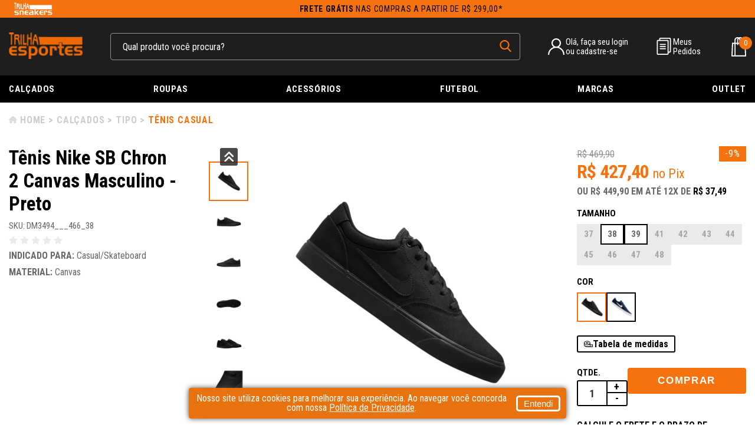

--- FILE ---
content_type: text/html; charset=utf-8
request_url: https://www.trilhaesportes.com.br/produto/tenis-nike-sb-chron-2-canvas-masculino-preto-71037
body_size: 13488
content:
<!DOCTYPE html><html lang=pt-BR><head><script async>(function(n,t,i,r,u){n[r]=n[r]||[];n[r].push({"gtm.start":(new Date).getTime(),event:"gtm.js"});var e=t.getElementsByTagName(i)[0],f=t.createElement(i),o=r!="dataLayer"?"&l="+r:"";f.async=!0;f.src="https://www.googletagmanager.com/gtm.js?id="+u+o;e.parentNode.insertBefore(f,e)})(window,document,"script","dataLayer","GTM-M3TV6KJ")</script><meta charset=UTF-8 /><meta name=viewport content="width=device-width, initial-scale=1" /><meta http-equiv=X-UA-Compatible content="IE=edge" /><title>Tênis Nike SB Chron 2 Canvas Masculino - Preto</title><link rel=icon href="https://trilhaesportes.fbitsstatic.net/sf/img/favicon.ico?theme=main&v=202601151306
                " /><link rel=stylesheet href="https://fonts.googleapis.com/css2?family=Roboto+Condensed:wght@300;400;700&display=swap" /><link rel=stylesheet href=https://cdnjs.cloudflare.com/ajax/libs/slick-carousel/1.8.1/slick-theme.min.css integrity="sha512-17EgCFERpgZKcm0j0fEq1YCJuyAWdz9KUtv1EjVuaOz8pDnh/0nZxmU6BBXwaaxqoi9PQXnRWqlcDB027hgv9A==" crossorigin=anonymous referrerpolicy=no-referrer /><link rel=stylesheet href=https://cdnjs.cloudflare.com/ajax/libs/slick-carousel/1.8.1/slick.min.css integrity="sha512-yHknP1/AwR+yx26cB1y0cjvQUMvEa2PFzt1c9LlS4pRQ5NOTZFWbhBig+X9G9eYW/8m0/4OXNx8pxJ6z57x0dw==" crossorigin=anonymous referrerpolicy=no-referrer /><script>let passiveSupported=!1;try{const n=Object.defineProperty({},"passive",{get:function(){passiveSupported=!0}});window.addEventListener("test",null,n);window.removeEventListener("test",null,n)}catch(err){passiveSupported=!1}const eventListenerOptions=passiveSupported?{passive:!0}:!1;document.addEventListener("touchstart",function(){},eventListenerOptions);document.addEventListener("touchmove",function(){},eventListenerOptions);document.addEventListener("wheel",function(){},eventListenerOptions);document.addEventListener("mousewheel",function(){},eventListenerOptions);document.addEventListener("DOMMouseScroll",function(){},eventListenerOptions)</script><script type=application/ld+json>{"@context":"https://schema.org/","@type":"Product","name":"Tênis Nike SB Chron 2 Canvas Masculino - Preto","image":["https://trilhaesportes.fbitsstatic.net/img/p/tenis-nike-sb-chron-2-canvas-masculino-preto-71037/265720-1.jpg?w=1200&h=1200&v=202511110959","https://trilhaesportes.fbitsstatic.net/img/p/tenis-nike-sb-chron-2-canvas-masculino-preto-71037/265720-2.jpg?w=1200&h=1200&v=202511110959","https://trilhaesportes.fbitsstatic.net/img/p/tenis-nike-sb-chron-2-canvas-masculino-preto-71037/265720-3.jpg?w=1200&h=1200&v=202511110959","https://trilhaesportes.fbitsstatic.net/img/p/tenis-nike-sb-chron-2-canvas-masculino-preto-71037/265720-4.jpg?w=1200&h=1200&v=202511110959","https://trilhaesportes.fbitsstatic.net/img/p/tenis-nike-sb-chron-2-canvas-masculino-preto-71037/265720-5.jpg?w=1200&h=1200&v=202511110959","https://trilhaesportes.fbitsstatic.net/img/p/tenis-nike-sb-chron-2-canvas-masculino-preto-71037/265720-6.jpg?w=1200&h=1200&v=202511110959","https://trilhaesportes.fbitsstatic.net/img/p/tenis-nike-sb-chron-2-canvas-masculino-preto-71037/265720-7.jpg?w=1200&h=1200&v=202511110959"],"sku":"DM3494___466_38","url":"https://www.trilhaesportes.com.br/produto/tenis-nike-sb-chron-2-canvas-masculino-preto-71037","brand":{"@type":"Brand","name":"Nike"},"offers":{"@type":"Offer","url":"https://www.trilhaesportes.com.br/produto/tenis-nike-sb-chron-2-canvas-masculino-preto-71037","priceCurrency":"BRL","price":"449.9","availability":"https://schema.org/InStock","itemCondition":"https://schema.org/NewCondition"}}</script><link href="https://trilhaesportes.fbitsstatic.net/sf/bundle/?type=css&paths=theme.min,footer&theme=main&v=202601151306
        " rel=stylesheet crossorigin=anonymous /><meta name=description content="Tênis Nike SB Chron 2 Canvas Masculino - Preto" /></head><script>console.log([])</script><body><noscript><iframe src="https://www.googletagmanager.com/ns.html?id=GTM-M3TV6KJ" height=0 width=0 style=display:none;visibility:hidden></iframe></noscript><header class="header in-loading"><section class="header-top hidden-element-loading"><a href=/sneakers class=access-partner-or-logout><img src=https://trilhaesportes.fbitsstatic.net/media/logotrilha.png alt="" /></a> <a class=header-top__text href=/politica-entrega><strong>Frete Grátis</strong> nas compras a partir de R$ 299,00*</a></section><section class=header-middle><div class=content><span class=header-menu__icon id=open-trigger__menu title="Abrir menu"></span> <a class="header-logo__href logo-store" href=/></a><form class=header-search onsubmit=search(event,null) id=open-search><div class="header-search__container autocomplete"><input id=search-bar class="header-search__input form-control" type=search placeholder="Qual produto você procura?" autocomplete=off /><div id=autocomplete-list class=autocomplete-items></div></div><button class=header-search__button type=submit aria-label="pesquisar produto"></button></form><div class=user-not__logged onclick=loginMouseOver()><div class="user-field user-field__icon"><p class=header-icons__text>Olá, faça seu login<br />ou cadastre-se</p></div></div><div id=modal-login class=modal-login><div class=modal-login__header><p class=modal-login__title>Esta é sua área de login</p><span class=modal-login__close onclick=loginMouseOut() title="Fechar modal de carrinho"></span></div><div class=modal-login__content><form class="modal-login-form form-antispam"><input type=text name=input placeholder="DIGITE SEU E-MAIL" class=form-login /><input type=password name=senha placeholder="DIGITE SUA SENHA" class=form-login /><span class=erro></span> <button type=submit class=entrar-login>Entrar</button> <a href=https://checkout.trilhaesportes.com.br/Login/Authenticate class=esqueceu-senha>Esqueceu a senha?</a></form><div class=modal-login__sign><span class=login-sign__text>Ainda não tem Cadastro?</span> <a href=https://checkout.trilhaesportes.com.br/login/cadastro class=login-sign__link>Cadastre-se Aqui</a></div></div></div><a class=user-logged href=https://checkout.trilhaesportes.com.br/MinhaConta><div class="user-field user-field__icon"><p class=header-icons__text>Olá,</p><p class=user-name></p></div></a><div class=order-field><span class=order-field__icon></span><div class=order-field__container><a class=order-field__href href=https://checkout.trilhaesportes.com.br/MinhaConta/Pedido>Meus<br />Pedidos</a></div></div><div class=header-mobile__container><span class=header-search__icon id=open-trigger__search title="Abrir pesquisa"></span><div id=header-cart class=header-cart></div></div></div><div id=overlay></div></section><nav class="navigate hidden-element-loading" id=open-mobile><div class=menu-mobile__header><img class=menu-mobile__logo src="https://trilhaesportes.fbitsstatic.net/sf/img/logo-trilha.png?theme=main&v=202601151306" /> <span id=close-trigger__menu class=close-menu__mobile title="Fechar menu"></span></div><div class=menu-mobile__center><div class=user-not__logged onclick=loginMouseOver()><div class="user-field user-field__icon"><p class=header-icons__text>Olá, faça seu login<br />ou cadastre-se</p></div></div><div id=modal-login class=modal-login><div class=modal-login__header><p class=modal-login__title>Esta é sua área de login</p><span class=modal-login__close onclick=loginMouseOut() title="Fechar modal de carrinho"></span></div><div class=modal-login__content><form class="modal-login-form form-antispam"><input type=text name=input placeholder="DIGITE SEU E-MAIL" class=form-login /><input type=password name=senha placeholder="DIGITE SUA SENHA" class=form-login /><span class=erro></span> <button type=submit class=entrar-login>Entrar</button> <a href=https://checkout.trilhaesportes.com.br/Login/Authenticate class=esqueceu-senha>Esqueceu a senha?</a></form><div class=modal-login__sign><span class=login-sign__text>Ainda não tem Cadastro?</span> <a href=https://checkout.trilhaesportes.com.br/login/cadastro class=login-sign__link>Cadastre-se Aqui</a></div></div></div><a class=user-logged href=https://checkout.trilhaesportes.com.br/MinhaConta><div class="user-field user-field__icon"><p class=header-icons__text>Olá,</p><p class=user-name></p></div></a></div><div class=navigate-container><ul class="navigate-container__itens content"><li class="navigate-container__item hasChildren"><a href=/calcados class=navigate-item__link>Calçados</a><div class=navigate-child id=open-submenu> <span class="back-menu_arrow close-trigger__submenu" id=close-trigger__submenu>Voltar</span><ul class="navigate-child__itens content"><li class="navigate-children navigate-children__title-mobile"> <a href=/calcados class="navigate-children__link navigate-children__title">Calçados</a></li><li class="navigate-children hasChildren"><a href=/calcados/genero class=navigate-children__link>Gênero</a><div class=navigate-grandchild id=open-grandsubmenu> <span class="back-menu_arrow close-trigger__grandsubmenu" id=close-trigger__grandsubmenu>Voltar</span><ul class="navigate-grand__itens content"><li class="navigate-children navigate-children__title-mobile"> <a href=/calcados/genero class="navigate-children__link navigate-children__title">Gênero</a></li><li class=navigate-children><a href=/calcados/genero/masculino class=navigate-children__inner>Masculino</a></li><li class=navigate-children><a href=/calcados/genero/feminino class=navigate-children__inner>Feminino</a></li><li class=navigate-children><a href=/calcados/genero/infantil class=navigate-children__inner>Infantil</a></li></ul></div></li><li class="navigate-children hasChildren"><a href=/calcados/tipo class=navigate-children__link>Tipo</a><div class=navigate-grandchild id=open-grandsubmenu> <span class="back-menu_arrow close-trigger__grandsubmenu" id=close-trigger__grandsubmenu>Voltar</span><ul class="navigate-grand__itens content"><li class="navigate-children navigate-children__title-mobile"> <a href=/calcados/tipo class="navigate-children__link navigate-children__title">Tipo</a></li><li class=navigate-children><a href=/calcados/tipo/botas class=navigate-children__inner>Botas</a></li><li class=navigate-children><a href=/calcados/tipo/chinelos-e-sandalias class=navigate-children__inner>Chinelos e Sandálias</a></li><li class=navigate-children><a href=/calcados/tipo/chuteiras class=navigate-children__inner>Chuteiras</a></li><li class=navigate-children><a href=/calcados/tipo/tenis-casual class=navigate-children__inner>Tênis Casual</a></li><li class=navigate-children><a href=/calcados/tipo/tenis-performance class=navigate-children__inner>Tênis Performance</a></li><li class=navigate-children><a href=https://www.trilhaesportes.com.br/calcados/tipo/tenis-performance/placa-de-propulsao class=navigate-children__inner>Placa de Propulsão</a></li></ul></div></li><li class="navigate-children hasChildren"><a href=/calcados/indicado-para class=navigate-children__link>Indicado para</a><div class=navigate-grandchild id=open-grandsubmenu> <span class="back-menu_arrow close-trigger__grandsubmenu" id=close-trigger__grandsubmenu>Voltar</span><ul class="navigate-grand__itens content"><li class="navigate-children navigate-children__title-mobile"> <a href=/calcados/indicado-para class="navigate-children__link navigate-children__title">Indicado para</a></li><li class=navigate-children><a href=/calcados/indicado-para/fitness-e-musculacao class=navigate-children__inner>Fitness e Musculação</a></li><li class=navigate-children><a href=/calcados/indicado-para/corrida class=navigate-children__inner>Corrida</a></li><li class=navigate-children><a href=/calcados/indicado-para/caminhada class=navigate-children__inner>Caminhada</a></li><li class=navigate-children><a href=/calcados/indicado-para/futebol class=navigate-children__inner>Futebol</a></li><li class=navigate-children><a href=/calcados/indicado-para/tennis class=navigate-children__inner>Tennis</a></li><li class=navigate-children><a href=/calcados/indicado-para/volei class=navigate-children__inner>Vôlei</a></li><li class=navigate-children><a href=/calcados/indicado-para/basquete class=navigate-children__inner>Basquete</a></li><li class=navigate-children><a href=/calcados/indicado-para/aventura class=navigate-children__inner>Aventura</a></li><li class=navigate-children><a href=/calcados/indicado-para/skate class=navigate-children__inner>Skate</a></li></ul></div></li></ul></div></li><li class="navigate-container__item hasChildren"><a href=/roupas class=navigate-item__link>Roupas</a><div class=navigate-child id=open-submenu> <span class="back-menu_arrow close-trigger__submenu" id=close-trigger__submenu>Voltar</span><ul class="navigate-child__itens content"><li class="navigate-children navigate-children__title-mobile"> <a href=/roupas class="navigate-children__link navigate-children__title">Roupas</a></li><li class="navigate-children hasChildren"><a href=/roupas/masculino class=navigate-children__link>Masculino</a><div class=navigate-grandchild id=open-grandsubmenu> <span class="back-menu_arrow close-trigger__grandsubmenu" id=close-trigger__grandsubmenu>Voltar</span><ul class="navigate-grand__itens content"><li class="navigate-children navigate-children__title-mobile"> <a href=/roupas/masculino class="navigate-children__link navigate-children__title">Masculino</a></li><li class=navigate-children><a href=/roupas/masculino/agasalhos class=navigate-children__inner>Agasalhos</a></li><li class=navigate-children><a href=/roupas/masculino/bermudas class=navigate-children__inner>Bermudas</a></li><li class=navigate-children><a href=/roupas/masculino/calcas class=navigate-children__inner>Calças</a></li><li class=navigate-children><a href=/roupas/masculino/calcoes-e-shorts class=navigate-children__inner>Calções e Shorts</a></li><li class=navigate-children><a href=/roupas/masculino/camisas-de-time class=navigate-children__inner>Camisas de Time</a></li><li class=navigate-children><a href=/roupas/masculino/camisas-polo class=navigate-children__inner>Camisas Polo</a></li><li class=navigate-children><a href=/roupas/masculino/camisetas class=navigate-children__inner>Camisetas</a></li><li class=navigate-children><a href=/roupas/masculino/moletons-e-jaquetas class=navigate-children__inner>Moletons e Jaquetas</a></li><li class=navigate-children><a href=/roupas/masculino/regatas class=navigate-children__inner>Regatas</a></li><li class=navigate-children><a href=/roupas/masculino/sungas class=navigate-children__inner>Sungas</a></li></ul></div></li><li class="navigate-children hasChildren"><a href=/roupas/feminino class=navigate-children__link>Feminino</a><div class=navigate-grandchild id=open-grandsubmenu> <span class="back-menu_arrow close-trigger__grandsubmenu" id=close-trigger__grandsubmenu>Voltar</span><ul class="navigate-grand__itens content"><li class="navigate-children navigate-children__title-mobile"> <a href=/roupas/feminino class="navigate-children__link navigate-children__title">Feminino</a></li><li class=navigate-children><a href=/roupas/feminino/agasalhos class=navigate-children__inner>Agasalhos</a></li><li class=navigate-children><a href=/roupas/feminino/bermudas class=navigate-children__inner>Bermudas</a></li><li class=navigate-children><a href=/roupas/feminino/calcas class=navigate-children__inner>Calças</a></li><li class=navigate-children><a href=/roupas/feminino/camisas-de-time class=navigate-children__inner>Camisas de Time</a></li><li class=navigate-children><a href=/roupas/feminino/camisetas class=navigate-children__inner>Camisetas</a></li><li class=navigate-children><a href=/roupas/feminino/moletons-e-jaquetas class=navigate-children__inner>Moletons e Jaquetas</a></li><li class=navigate-children><a href=/roupas/feminino/regatas class=navigate-children__inner>Regatas</a></li><li class=navigate-children><a href=/roupas/feminino/shorts class=navigate-children__inner>Shorts</a></li><li class=navigate-children><a href=/roupas/feminino/tops class=navigate-children__inner>Tops</a></li><li class=navigate-children><a href=/roupas/feminino/vestidos class=navigate-children__inner>Vestidos</a></li></ul></div></li><li class="navigate-children hasChildren"><a href=/roupas/infantil class=navigate-children__link>Infantil</a><div class=navigate-grandchild id=open-grandsubmenu> <span class="back-menu_arrow close-trigger__grandsubmenu" id=close-trigger__grandsubmenu>Voltar</span><ul class="navigate-grand__itens content"><li class="navigate-children navigate-children__title-mobile"> <a href=/roupas/infantil class="navigate-children__link navigate-children__title">Infantil</a></li><li class=navigate-children><a href=/roupas/infantil/agasalhos class=navigate-children__inner>Agasalhos</a></li><li class=navigate-children><a href=/roupas/infantil/bermudas class=navigate-children__inner>Bermudas</a></li><li class=navigate-children><a href=/roupas/infantil/calcas class=navigate-children__inner>Calças</a></li><li class=navigate-children><a href=/roupas/infantil/calcoes-e-shorts class=navigate-children__inner>Calções e Shorts</a></li><li class=navigate-children><a href=/roupas/infantil/camisas-de-time class=navigate-children__inner>Camisas de Time</a></li><li class=navigate-children><a href=/roupas/infantil/camisetas class=navigate-children__inner>Camisetas</a></li><li class=navigate-children><a href=/roupas/infantil/meias class=navigate-children__inner>Meias</a></li><li class=navigate-children><a href=/roupas/infantil/moletons-e-jaquetas class=navigate-children__inner>Moletons e Jaquetas</a></li><li class=navigate-children><a href=/roupas/infantil/regatas class=navigate-children__inner>Regatas</a></li></ul></div></li><li class="navigate-children hasChildren"><a href=/roupas/esporte class=navigate-children__link>Tipo</a><div class=navigate-grandchild id=open-grandsubmenu> <span class="back-menu_arrow close-trigger__grandsubmenu" id=close-trigger__grandsubmenu>Voltar</span><ul class="navigate-grand__itens content"><li class="navigate-children navigate-children__title-mobile"> <a href=/roupas/esporte class="navigate-children__link navigate-children__title">Tipo</a></li><li class=navigate-children><a href=/roupas/esporte/academia-e-treino class=navigate-children__inner>Academia e Treino</a></li><li class=navigate-children><a href=/roupas/esporte/casual class=navigate-children__inner>Casual</a></li><li class=navigate-children><a href=/roupas/esporte/ciclismo class=navigate-children__inner>Ciclismo</a></li><li class=navigate-children><a href=/roupas/esporte/futebol class=navigate-children__inner>Futebol</a></li><li class=navigate-children><a href=/roupas/esporte/inverno class=navigate-children__inner>Inverno</a></li><li class=navigate-children><a href=/roupas/esporte/roupas-termicas class=navigate-children__inner>Roupas Térmicas</a></li></ul></div></li></ul></div></li><li class="navigate-container__item hasChildren"><a href=/acessorios class=navigate-item__link>Acessórios</a><div class=navigate-child id=open-submenu> <span class="back-menu_arrow close-trigger__submenu" id=close-trigger__submenu>Voltar</span><ul class="navigate-child__itens content"><li class="navigate-children navigate-children__title-mobile"> <a href=/acessorios class="navigate-children__link navigate-children__title">Acessórios</a></li><li class="navigate-children hasChildren"><a href=/acessorios/tipo class=navigate-children__link>Tipo</a><div class=navigate-grandchild id=open-grandsubmenu> <span class="back-menu_arrow close-trigger__grandsubmenu" id=close-trigger__grandsubmenu>Voltar</span><ul class="navigate-grand__itens content"><li class="navigate-children navigate-children__title-mobile"> <a href=/acessorios/tipo class="navigate-children__link navigate-children__title">Tipo</a></li><li class=navigate-children><a href=/acessorios/tipo/bolas class=navigate-children__inner>Bolas</a></li><li class=navigate-children><a href=/acessorios/tipo/bones-e-viseiras class=navigate-children__inner>Bonés e Viseiras</a></li><li class=navigate-children><a href=/acessorios/tipo/malas-e-bolsas class=navigate-children__inner>Malas e Bolsas</a></li><li class=navigate-children><a href=/acessorios/tipo/meias class=navigate-children__inner>Meias</a></li><li class=navigate-children><a href=/acessorios/tipo/mochilas class=navigate-children__inner>Mochilas</a></li><li class=navigate-children><a href=/acessorios/tipo/oculos-de-natacao class=navigate-children__inner>Óculos de Natação</a></li><li class=navigate-children><a href=/acessorios/tipo/toucas-de-natacao class=navigate-children__inner>Toucas de Natação</a></li><li class=navigate-children><a href=/acessorios/tipo/outros class=navigate-children__inner>Outros</a></li></ul></div></li><li class="navigate-children hasChildren"><a href=/acessorios/esporte class=navigate-children__link>Esporte</a><div class=navigate-grandchild id=open-grandsubmenu> <span class="back-menu_arrow close-trigger__grandsubmenu" id=close-trigger__grandsubmenu>Voltar</span><ul class="navigate-grand__itens content"><li class="navigate-children navigate-children__title-mobile"> <a href=/acessorios/esporte class="navigate-children__link navigate-children__title">Esporte</a></li><li class=navigate-children><a href=/acessorios/esporte/academia-e-treino class=navigate-children__inner>Academia e Treino</a></li><li class=navigate-children><a href=/acessorios/esporte/ciclismo class=navigate-children__inner>Ciclismo</a></li><li class=navigate-children><a href=/acessorios/esporte/futebol class=navigate-children__inner>Futebol</a></li><li class=navigate-children><a href=/acessorios/esporte/natacao class=navigate-children__inner>Natação</a></li><li class=navigate-children><a href=/acessorios/esporte/tennis class=navigate-children__inner>Tennis</a></li><li class=navigate-children><a href=/acessorios/tipo/outros class=navigate-children__inner>Outros</a></li></ul></div></li></ul></div></li><li class="navigate-container__item hasChildren"><a href=/futebol class=navigate-item__link>Futebol</a><div class=navigate-child id=open-submenu> <span class="back-menu_arrow close-trigger__submenu" id=close-trigger__submenu>Voltar</span><ul class="navigate-child__itens content"><li class="navigate-children navigate-children__title-mobile"> <a href=/futebol class="navigate-children__link navigate-children__title">Futebol</a></li><li class="navigate-children hasChildren"><a href=/futebol/chuteiras class=navigate-children__link>Chuteiras</a><div class=navigate-grandchild id=open-grandsubmenu> <span class="back-menu_arrow close-trigger__grandsubmenu" id=close-trigger__grandsubmenu>Voltar</span><ul class="navigate-grand__itens content"><li class="navigate-children navigate-children__title-mobile"> <a href=/futebol/chuteiras class="navigate-children__link navigate-children__title">Chuteiras</a></li><li class=navigate-children><a href=/futebol/chuteiras/campo class=navigate-children__inner>Campo</a></li><li class=navigate-children><a href=/futebol/chuteiras/futsal class=navigate-children__inner>Futsal</a></li><li class=navigate-children><a href=/futebol/chuteiras/society class=navigate-children__inner>Society</a></li></ul></div></li><li class="navigate-children hasChildren"><a href=/futebol/para-jogar class=navigate-children__link>Para Jogar</a><div class=navigate-grandchild id=open-grandsubmenu> <span class="back-menu_arrow close-trigger__grandsubmenu" id=close-trigger__grandsubmenu>Voltar</span><ul class="navigate-grand__itens content"><li class="navigate-children navigate-children__title-mobile"> <a href=/futebol/para-jogar class="navigate-children__link navigate-children__title">Para Jogar</a></li><li class=navigate-children><a href=/futebol/para-jogar/bolas class=navigate-children__inner>Bolas</a></li><li class=navigate-children><a href=/futebol/para-jogar/caneleiras class=navigate-children__inner>Caneleiras</a></li><li class=navigate-children><a href=/futebol/para-jogar/luvas class=navigate-children__inner>Luvas</a></li><li class=navigate-children><a href=/futebol/para-jogar/malas-e-bolsas class=navigate-children__inner>Malas e Bolsas</a></li><li class=navigate-children><a href=/futebol/para-jogar/meioes class=navigate-children__inner>Meiões</a></li></ul></div></li><li class="navigate-children hasChildren"><a href=/futebol/times class=navigate-children__link>Times</a><div class=navigate-grandchild id=open-grandsubmenu> <span class="back-menu_arrow close-trigger__grandsubmenu" id=close-trigger__grandsubmenu>Voltar</span><ul class="navigate-grand__itens content"><li class="navigate-children navigate-children__title-mobile"> <a href=/futebol/times class="navigate-children__link navigate-children__title">Times</a></li><li class=navigate-children><a href=/futebol/times/atletico-mg class=navigate-children__inner>Atlético-MG</a></li><li class=navigate-children><a href=/futebol/times/cruzeiro class=navigate-children__inner>Cruzeiro</a></li><li class=navigate-children><a href=/futebol/times/corinthians class=navigate-children__inner>Corinthians</a></li><li class=navigate-children><a href=/futebol/times/flamengo class=navigate-children__inner>Flamengo</a></li></ul></div></li></ul></div></li><li class="navigate-container__item hasChildren"><a href=/ class=navigate-item__link>Marcas</a><div class=navigate-child id=open-submenu> <span class="back-menu_arrow close-trigger__submenu" id=close-trigger__submenu>Voltar</span><ul class="navigate-child__itens content"><li class="navigate-children navigate-children__title-mobile"> <a href=/ class="navigate-children__link navigate-children__title">Marcas</a></li><li class=navigate-children><a href=/fabricante/adidas class=navigate-children__inner>Adidas</a></li><li class=navigate-children><a href=/fabricante/Asics class=navigate-children__inner>Asics</a></li><li class=navigate-children><a href=/fabricante/bull-terrier class=navigate-children__inner>Bull Terrier</a></li><li class=navigate-children><a href=/fabricante/Camelbak class=navigate-children__inner>Camelbak</a></li><li class=navigate-children><a href=/fabricante/Caterpillar class=navigate-children__inner>Caterpillar</a></li><li class=navigate-children><a href=/fabricante/Champion class=navigate-children__inner>Champion</a></li><li class=navigate-children><a href=/fabricante/Columbia class=navigate-children__inner>Columbia</a></li><li class=navigate-children><a href=/fabricante/converse class=navigate-children__inner>Converse</a></li><li class=navigate-children><a href=/fabricante/Estival class=navigate-children__inner>Estival</a></li><li class=navigate-children><a href=/fabricante/Everlast class=navigate-children__inner>Everlast</a></li><li class=navigate-children><a href=/fabricante/Fila class=navigate-children__inner>Fila</a></li><li class=navigate-children><a href=/fabricante/hoka class=navigate-children__inner>Hoka</a></li><li class=navigate-children><a href=/fabricante/Joma class=navigate-children__inner>Joma</a></li><li class=navigate-children><a href=/fabricante/Kenner class=navigate-children__inner>Kenner</a></li><li class=navigate-children><a href=/fabricante/lupo class=navigate-children__inner>Lupo</a></li><li class=navigate-children><a href=/fabricante/mash class=navigate-children__inner>Mash</a></li><li class=navigate-children><a href=/fabricante/Mizuno class=navigate-children__inner>Mizuno</a></li><li class=navigate-children><a href=/fabricante/mormaii class=navigate-children__inner>Mormaii</a></li><li class=navigate-children><a href=/fabricante/New-Balance class=navigate-children__inner>New Balance</a></li><li class=navigate-children><a href=/fabricante/Nike class=navigate-children__inner>Nike</a></li><li class=navigate-children><a href=/fabricante/Olympikus class=navigate-children__inner>Olympikus</a></li><li class=navigate-children><a href=/fabricante/Rainha class=navigate-children__inner>Rainha</a></li><li class=navigate-children><a href=/fabricante/reebok class=navigate-children__inner>Reebok</a></li><li class=navigate-children><a href=/fabricante/Reserva class=navigate-children__inner>Reserva</a></li><li class=navigate-children><a href=/fabricante/Salomon class=navigate-children__inner>Salomon</a></li><li class=navigate-children><a href=/fabricante/Topper class=navigate-children__inner>Topper</a></li><li class=navigate-children><a href=/fabricante/Umbro class=navigate-children__inner>Umbro</a></li><li class=navigate-children><a href=/fabricante/under-armour class=navigate-children__inner>Under Armour</a></li><li class=navigate-children><a href=/fabricante/Vans class=navigate-children__inner>Vans</a></li></ul></div></li><li class="navigate-container__item hasChildren"><a href=https://www.trilhaesportes.com.br/outlet class=navigate-item__link>Outlet</a><div class=navigate-child id=open-submenu> <span class="back-menu_arrow close-trigger__submenu" id=close-trigger__submenu>Voltar</span><ul class="navigate-child__itens content"><li class="navigate-children navigate-children__title-mobile"> <a href=https://www.trilhaesportes.com.br/outlet class="navigate-children__link navigate-children__title">Outlet</a></li><li class="navigate-children hasChildren"><a href=/outlet/calcados class=navigate-children__link>Calçados</a><div class=navigate-grandchild id=open-grandsubmenu> <span class="back-menu_arrow close-trigger__grandsubmenu" id=close-trigger__grandsubmenu>Voltar</span><ul class="navigate-grand__itens content"><li class="navigate-children navigate-children__title-mobile"> <a href=/outlet/calcados class="navigate-children__link navigate-children__title">Calçados</a></li><li class=navigate-children><a href=/outlet/calcados/masculino class=navigate-children__inner>Masculino</a></li><li class=navigate-children><a href=/outlet/calcados/feminino class=navigate-children__inner>Feminino</a></li><li class=navigate-children><a href=/outlet/calcados/infantil class=navigate-children__inner>Infantil</a></li><li class=navigate-children><a href=/outlet/calcados/tenis-performance class=navigate-children__inner>Tênis Performance</a></li><li class=navigate-children><a href=/outlet/calcados/tenis-casual class=navigate-children__inner>Tênis Casual</a></li><li class=navigate-children><a href=/outlet/calcados/chuteiras class=navigate-children__inner>Chuteiras</a></li><li class=navigate-children><a href=/outlet/calcados/botas class=navigate-children__inner>Botas</a></li><li class=navigate-children><a href=/outlet/calcados/chinelos-e-sandalias class=navigate-children__inner>Chinelos e Sandálias</a></li></ul></div></li><li class="navigate-children hasChildren"><a href=/outlet/roupas class=navigate-children__link>Roupas</a><div class=navigate-grandchild id=open-grandsubmenu> <span class="back-menu_arrow close-trigger__grandsubmenu" id=close-trigger__grandsubmenu>Voltar</span><ul class="navigate-grand__itens content"><li class="navigate-children navigate-children__title-mobile"> <a href=/outlet/roupas class="navigate-children__link navigate-children__title">Roupas</a></li><li class=navigate-children><a href=/outlet/roupas/bermudas class=navigate-children__inner>Bermudas</a></li><li class=navigate-children><a href=/outlet/roupas/calcas-shorts class=navigate-children__inner>Calças e Shorts</a></li><li class=navigate-children><a href=/outlet/roupas/camisetas class=navigate-children__inner>Camisetas</a></li><li class=navigate-children><a href=/outlet/roupas/camisas-de-time class=navigate-children__inner>Camisas de Time</a></li><li class=navigate-children><a href=/outlet/roupas/moletons-e-jaquetas class=navigate-children__inner>Moletons e Jaquetas</a></li><li class=navigate-children><a href=/outlet/roupas/regatas class=navigate-children__inner>Regatas</a></li></ul></div></li><li class="navigate-children hasChildren"><a href=/outlet/acessorios class=navigate-children__link>Acessórios</a><div class=navigate-grandchild id=open-grandsubmenu> <span class="back-menu_arrow close-trigger__grandsubmenu" id=close-trigger__grandsubmenu>Voltar</span><ul class="navigate-grand__itens content"><li class="navigate-children navigate-children__title-mobile"> <a href=/outlet/acessorios class="navigate-children__link navigate-children__title">Acessórios</a></li><li class=navigate-children><a href=/outlet/acessórios/bolas class=navigate-children__inner>Bolas</a></li><li class=navigate-children><a href=/outlet/acessórios/bones-e-viseiras class=navigate-children__inner>Bonés e Viseiras</a></li><li class=navigate-children><a href=/outlet/acessórios/malas-bolsas-e-mochilas class=navigate-children__inner>Malas, Bolsas e Mochilas</a></li><li class=navigate-children><a href=/outlet/acessórios/meias class=navigate-children__inner>Meias</a></li><li class=navigate-children><a href=/outlet/acessórios/oculos-e-toucas-de-natacao class=navigate-children__inner>Óculos e Toucas de Natação</a></li></ul></div></li></ul></div></li></ul></div></nav></header><input type=hidden id=product-id name=product-id value=71037 /><input type=hidden id=product-variant-id name=product-variant-id value=265718 /><div class="product content"><section class=breadcrumbs><a class=breadcrumbs-href href=/>Home</a> <a href=/calcados class=breadcrumbs-href>Calçados</a> <a href=/calcados/tipo class=breadcrumbs-href>Tipo</a> <a href=/calcados/tipo/tenis-casual class=breadcrumbs-href__last class=breadcrumbs-href>Tênis Casual</a></section><div id=product-view__71037><div id=add-cart-alert style=display:flex;justify-content:center;visibility:hidden></div><div class=product-view__columns><div class="product-column product-column__small"><h1 class=product-title>Tênis Nike SB Chron 2 Canvas Masculino - Preto</h1><div class=sku-ratings><p class=product-sku>SKU: DM3494___466_38</p><div class=product-ratings><div class=reviews-client__stars><span class=reviews-star__off></span> <span class=reviews-star__off></span> <span class=reviews-star__off></span> <span class=reviews-star__off></span> <span class=reviews-star__off></span></div></div></div><p class=product-text><span style=font-size:16px><strong>INDICADO PARA: </strong>Casual/Skateboard<br /> <b>MATERIAL: </b>Canvas</span></p></div><div class="product-column product-column__large"><div class=product-images><div class=product-thumbnails><div class=product-thumbnails__item><img src="https://trilhaesportes.fbitsstatic.net/img/p/tenis-nike-sb-chron-2-canvas-masculino-preto-71037/265720-1.jpg?w=1200&h=1200&v=202511110959" class=product-thumbnails__image alt=image_aae81938-cce1-4ce1-9ace-377a579aa7c9 /></div><div class=product-thumbnails__item><img src="https://trilhaesportes.fbitsstatic.net/img/p/tenis-nike-sb-chron-2-canvas-masculino-preto-71037/265720-2.jpg?w=1200&h=1200&v=202511110959" class=product-thumbnails__image alt=image_3bd60e17-3f00-4ef4-8fcb-c44b7b68d587 /></div><div class=product-thumbnails__item><img src="https://trilhaesportes.fbitsstatic.net/img/p/tenis-nike-sb-chron-2-canvas-masculino-preto-71037/265720-3.jpg?w=1200&h=1200&v=202511110959" class=product-thumbnails__image alt=image_f2b2724a-547f-4183-9e30-3c81c67f6326 /></div><div class=product-thumbnails__item><img src="https://trilhaesportes.fbitsstatic.net/img/p/tenis-nike-sb-chron-2-canvas-masculino-preto-71037/265720-4.jpg?w=1200&h=1200&v=202511110959" class=product-thumbnails__image alt=image_66ad981f-9594-49d3-81d8-f962b07d9d0c /></div><div class=product-thumbnails__item><img src="https://trilhaesportes.fbitsstatic.net/img/p/tenis-nike-sb-chron-2-canvas-masculino-preto-71037/265720-5.jpg?w=1200&h=1200&v=202511110959" class=product-thumbnails__image alt=image_e56e70ea-598c-4a19-b9b2-a5d1a8189e12 /></div><div class=product-thumbnails__item><img src="https://trilhaesportes.fbitsstatic.net/img/p/tenis-nike-sb-chron-2-canvas-masculino-preto-71037/265720-6.jpg?w=1200&h=1200&v=202511110959" class=product-thumbnails__image alt=image_3f752dd8-c20b-4e68-a91a-a52715e3c03d /></div><div class=product-thumbnails__item><img src="https://trilhaesportes.fbitsstatic.net/img/p/tenis-nike-sb-chron-2-canvas-masculino-preto-71037/265720-7.jpg?w=1200&h=1200&v=202511110959" class=product-thumbnails__image alt=image_4b045e06-5850-4be8-ba84-cd313c4a6a42 /></div></div><div class="product-image product-principal" onmousemove=zoom(event)><img src="https://trilhaesportes.fbitsstatic.net/img/p/tenis-nike-sb-chron-2-canvas-masculino-preto-71037/265720-1.jpg?w=1200&h=1200&v=202511110959" class=product-image__image alt=image_b452ee36-4f96-4d62-9fe0-bd3de584c1aa /></div></div><div class=galeriaImg></div><div class=product-stamps></div></div><div class="product-column product-column__small"><p class=spot-price__discount>-9%</p><p class=product-price__before>R$ 469,90</p><p class=product-price__value>R$ 427,40 <span class=type>no Pix</span></p><div class="product-installment best_installment"><p>ou R$ 449,90 em até <b>12x</b> de <span class=price>R$ 37,49</span></p></div><div class=attribute-container><div class=attribute-container__itens></div></div><div class=attribute-container><div class=attribute-container__itens><p class=attribute-container__title>TAMANHO</p><ul class=attribute-container__item><li class=attribute-container__select><input type=radio class=attribute-select onclick=SelectAttribute(this) value=37 id=258__37__71037 autocomplete=off style=background-color:#808080;color:#f5f5dc /><label class="attribute-selection selection-success" for=258__37__71037 style="background-color:#eaeaea;color:#a5a5a5;border:2px solid #eaeaea">37</label></li><li class=attribute-container__select><input type=radio class=attribute-select onclick=SelectAttribute(this) value=38 id=258__38__71037 autocomplete=off /><label class="attribute-selection selection-success" for=258__38__71037>38</label></li><li class=attribute-container__select><input type=radio class=attribute-select onclick=SelectAttribute(this) value=39 id=258__39__71037 autocomplete=off /><label class="attribute-selection selection-success" for=258__39__71037>39</label></li><li class=attribute-container__select><input type=radio class=attribute-select onclick=SelectAttribute(this) value=41 id=258__41__71037 autocomplete=off style=background-color:#808080;color:#f5f5dc /><label class="attribute-selection selection-success" for=258__41__71037 style="background-color:#eaeaea;color:#a5a5a5;border:2px solid #eaeaea">41</label></li><li class=attribute-container__select><input type=radio class=attribute-select onclick=SelectAttribute(this) value=42 id=258__42__71037 autocomplete=off style=background-color:#808080;color:#f5f5dc /><label class="attribute-selection selection-success" for=258__42__71037 style="background-color:#eaeaea;color:#a5a5a5;border:2px solid #eaeaea">42</label></li><li class=attribute-container__select><input type=radio class=attribute-select onclick=SelectAttribute(this) value=43 id=258__43__71037 autocomplete=off style=background-color:#808080;color:#f5f5dc /><label class="attribute-selection selection-success" for=258__43__71037 style="background-color:#eaeaea;color:#a5a5a5;border:2px solid #eaeaea">43</label></li><li class=attribute-container__select><input type=radio class=attribute-select onclick=SelectAttribute(this) value=44 id=258__44__71037 autocomplete=off style=background-color:#808080;color:#f5f5dc /><label class="attribute-selection selection-success" for=258__44__71037 style="background-color:#eaeaea;color:#a5a5a5;border:2px solid #eaeaea">44</label></li><li class=attribute-container__select><input type=radio class=attribute-select onclick=SelectAttribute(this) value=45 id=258__45__71037 autocomplete=off style=background-color:#808080;color:#f5f5dc /><label class="attribute-selection selection-success" for=258__45__71037 style="background-color:#eaeaea;color:#a5a5a5;border:2px solid #eaeaea">45</label></li><li class=attribute-container__select><input type=radio class=attribute-select onclick=SelectAttribute(this) value=46 id=258__46__71037 autocomplete=off style=background-color:#808080;color:#f5f5dc /><label class="attribute-selection selection-success" for=258__46__71037 style="background-color:#eaeaea;color:#a5a5a5;border:2px solid #eaeaea">46</label></li><li class=attribute-container__select><input type=radio class=attribute-select onclick=SelectAttribute(this) value=47 id=258__47__71037 autocomplete=off style=background-color:#808080;color:#f5f5dc /><label class="attribute-selection selection-success" for=258__47__71037 style="background-color:#eaeaea;color:#a5a5a5;border:2px solid #eaeaea">47</label></li><li class=attribute-container__select><input type=radio class=attribute-select onclick=SelectAttribute(this) value=48 id=258__48__71037 autocomplete=off style=background-color:#808080;color:#f5f5dc /><label class="attribute-selection selection-success" for=258__48__71037 style="background-color:#eaeaea;color:#a5a5a5;border:2px solid #eaeaea">48</label></li></ul></div></div><div class=attribute-container><div class=attribute-container__itens><p class=attribute-container__title>COR</p><ul class=attribute-container__item><input type=hidden id=hidden-selected-attribute-71037-257 name=hidden-selected-attribute-257 value=Preto /><li class=attribute-container__select><label><input type=radio class=attribute-select onclick="location=this.value" value=/tenis-nike-sb-chron-2-canvas-masculino-preto-71037 id=257__Preto__71037 autocomplete=off checked /><img class=attribute-selection__image src="https://trilhaesportes.fbitsstatic.net/img/p/tenis-nike-sb-chron-2-canvas-masculino-preto-71037/265720-1.jpg?w=50&h=50&v=202511110959" alt=Preto title=Preto /></label></li><li class=attribute-container__select><label><input type=radio class=attribute-select onclick="location=this.value" value=/tenis-nike-sb-chron-2-canvas-masculino-marinho-branco-71036 id=257__Marinho/Branco__71037 autocomplete=off /><img class=attribute-selection__image src="https://trilhaesportes.fbitsstatic.net/img/p/tenis-nike-sb-chron-2-canvas-masculino-marinho-branco-71036/265708-1.jpg?w=50&h=50&v=no-value" alt=Marinho/Branco title=Marinho/Branco /></label></li></ul></div></div><div class=product-size><a class=product-size__button onClick=exibeMedidas()>Tabela de medidas</a></div><div class=product-buttons><div class=product-quantity><p class=product-quantity__title>QTDE.</p><div class=product-quantity__buttons><label for=product-quantity__input style=font-size:0>Quantidade do Produto</label><input type=text readonly="" class=product-quantity__input id=product-quantity__input name=product-quantity__input value=1 min=1 max=0 /><div class=product-quantity__select><p class="product-quantity__component product-quantity__add">+</p><p class="product-quantity__component product-quantity__remove">-</p></div></div></div><button type=button class=product-buy value="" onclick=buyClick(this.value)>Comprar</button></div><div class=product-cep><span class=product-cep__title>Calcule o Frete e o prazo de entrega</span><form class=product-cep__container action=""> <label for=cep style=font-size:0>Calcule o Cep</label><input class=product-cep__input name=CEP id=cep type=text /> <button class=product-cep__button type=submit>Ok</button></form><a target=_blank href=https://buscacepinter.correios.com.br/app/endereco/index.php class=product-cep__know>Não sabe seu cep?</a></div><section class=dados-frete></section></div></div></div><div class=product-informations><a class=tabela-medidas id=tabela-medidas></a><ul class=informations-items><li class=informations-items__item style=order:-96><a href=#_241845 class=informations-items__title>DADOS TÉCNICOS</a></li><li class=informations-items__item style=order:-93><a href=#_241846 class=informations-items__title>CUIDADOS</a></li><li class=informations-items__item style=order:-89><a href=#_241871 class=informations-items__title>DESCRIÇÃO</a></li><li class=informations-items__item style=order:-84;display:none><a href=#_241848 class=informations-items__title style=display:none>TABELA DE MEDIDAS</a></li></ul><div class=descriptions><div id=_241845 class=descriptions-text><span style=font-size:16px><strong>CONTEÚDO DA EMBALAGEM: </strong>1 Par<br /><br /> <strong>MATERIAL DO CABEDAL: </strong>Lona Canvas<br /> <strong>MATERIAL DO FORRO: </strong>Têxtil com Reforço Acolchoado<br /> <strong>ENTRESSOLA: </strong>Emborrachada<br /> <strong>SOLADO: </strong>Borracha<br /> <strong>TIPO DE AMARRAÇÃO: </strong>Cadarço<br /><br /> <strong>GARANTIA: </strong>Contra Defeitos de Fabricação<strong> (3 Meses)<br /> SAC DO FORNECEDOR:</strong> NIKE - | Telefone SP: (11) 3020-8118 - Demais Localidades: 0800 703 6453</span></div><div id=_241846 class=descriptions-text><strong><span style=font-size:18px>CUIDE BEM DO SEU NIKE</span><br /><br /> <span style=font-size:16px>Na lavagem</span></strong><br /> <span style=font-size:16px>- Para manter seu Nike em boas condições, recomenda-se lavar somente a parte externa com sabão neutro, sem alvejantes ou detergentes, usando pano umedecido em água.<br /> - Nada de máquina de lavar, deixar de molho ou enxaguar. Isso só reduz a vida útil do produto.<br /><br /> <strong>Na Secagem</strong><br /> - Seque seu Nike na sombra, com a sola virada para baixo. Não use secadora de roupas, secador de cabelo ou forno.<br /><br /> <strong>Na Utilização</strong><br /> - Evite deixar os tênis sem uso por longos períodos, pois isso pode reduzira vida útil do produto.<br /> - Para acabar com o cheiro da transpiração, deixe seu Nike em um lugar arejado e sem umidade. Se necessário, use antisséptico.</span></div><div id=_241871 class=descriptions-text><div style=text-align:justify><span style=font-size:16px><b>A PRÓXIMA GERAÇÃO DO CHRON.</b><br /> O Nike SB Chron 2 Canvas é o mais novo membro da família Chron. O design renovado inclui atualizações na boca e no calcanhar para um ajuste aprimorado, mantendo o conforto e o desempenho que você espera de um Nike SB.</span></div></div><div id=_241848 class=descriptions-text><table align=center border=20 cellpadding=10 cellspacing=1 style=width:900px;height:300px><caption><h1><span style=font-size:28px><strong>TÊNIS NIKE MASCULINO</strong></span></h1></caption><tbody><tr><td style=text-align:center><span style=color:#ff8c00><span style=font-size:16px><strong>BR</strong></span></span></td><td style=text-align:center><span style=font-size:16px>38</span></td><td style=text-align:center><span style=font-size:16px>39</span></td><td style=text-align:center><span style=font-size:16px>40</span></td><td style=text-align:center><span style=font-size:16px>41</span></td><td style=text-align:center><span style=font-size:16px>42</span></td><td style=text-align:center><span style=font-size:16px>43</span></td><td style=text-align:center><span style=font-size:16px>44</span></td><td style=text-align:center><span style=font-size:16px>45</span></td></tr><tr><td style=text-align:center><span style=color:#ff8c00><span style=font-size:16px><strong>MEDIÇÃO DO PÉ</strong></span></span></td><td style=text-align:center><span style=font-size:16px>25.0 cm</span></td><td style=text-align:center><span style=font-size:16px> 25.5 cm</span></td><td style=text-align:center><span style=font-size:16px>26.5 cm</span></td><td style=text-align:center><span style=font-size:16px>27.5 cm</span></td><td style=text-align:center><span style=font-size:16px>28.0 cm</span></td><td style=text-align:center><span style=font-size:16px>29.0 cm</span></td><td style=text-align:center><span style=font-size:16px>30.0 cm</span></td><td style=text-align:center><span style=font-size:16px>30.5 cm</span></td></tr><tr><td style=text-align:center><span style=color:#ff8c00><span style=font-size:16px><strong>US-M</strong></span></span></td><td style=text-align:center><span style=font-size:16px>7</span></td><td style=text-align:center><span style=font-size:16px>7.5</span></td><td style=text-align:center><span style=font-size:16px>8.5</span></td><td style=text-align:center><span style=font-size:16px>9.5</span></td><td style=text-align:center><span style=font-size:16px>10</span></td><td style=text-align:center><span style=font-size:16px>11</span></td><td style=text-align:center><span style=font-size:16px>12</span></td><td style=text-align:center><span style=font-size:16px>12.5</span></td></tr></tbody></table><h4> </h4><h4 style=text-align:center><span style=font-size:18px><strong>COMO OBTER SUAS MEDIDAS?</strong></span><br /><br /> <span style=font-size:16px>Siga estes passos simples para obter o tamanho certo. Para o melhor ajuste, meça seus pés no final do dia.</span></h4><div style=text-align:center> </div><div><span style=font-size:16px><span style=color:#ff8c00><strong>1.</strong></span><strong> </strong>Coloque o pé em uma superfície dura sobre uma folha de papel branco com o calcanhar contra a parede.<br /> <strong><span style=color:#ff8c00>2.</span> </strong>Marque com um lápis (ou peça ajuda!) do seu calcanhar até onde o dedo mais longo chega.<br /> <strong><span style=color:#ff8c00>3.</span> </strong>Meça a distância do pé marcada na folha, da borda da folha à ponta do pé, em centímetros (cm).</span></div></div></div></div><style>@media(min-width:1081px){iframe.videoYb{width:940px;height:600px}}@media(max-width:1080px){iframe.videoYb{width:90vw;height:310px}}</style><div class=product-recommendations><p class=product-recommendations__title>Produtos relacionados</p><div class=showcase-carousel><div class=spot><div class=spot-images><a class=spot-images__href href=/tenis-nike-sb-chron-2-canvas-masculino-marinho-branco-71036><img class=spot-images__image alt="Imagem de Produto" src="https://trilhaesportes.fbitsstatic.net/img/p/tenis-nike-sb-chron-2-canvas-masculino-marinho-branco-71036/265708-1.jpg?w=1200&h=1200&v=no-value" loading=lazy /><div class=spot-images__hover><img class=spot-images__image alt="Imagem de Produto" src="https://trilhaesportes.fbitsstatic.net/img/p/tenis-nike-sb-chron-2-canvas-masculino-marinho-branco-71036/265708-2.jpg?w=1200&h=1200&v=no-value" loading=lazy /></div></a><div class=stamps><p class=spot-price__discount>-9%</p></div></div><div class=spot-content><a href=/tenis-nike-sb-chron-2-canvas-masculino-marinho-branco-71036 class=spot-title title="Tênis Nike SB Chron 2 Canvas Masculino - Marinho/Branco">Tênis Nike SB Chron 2 Canvas Masculino - Marinho/Branco</a><div class=spot-price><p class=product-price__before>R$ 469,90</p><p class=product-price__value>R$ 427,40 <span class=type>no Pix</span></p><div class="product-installment best_installment"><p>ou <b>12x</b> de <span class=price>R$ 37,49</span></p></div></div><div class=spot-button><a href=/tenis-nike-sb-chron-2-canvas-masculino-marinho-branco-71036 class=spot-button__buy>Comprar</a></div></div></div><div class=spot><div class=spot-images><a class=spot-images__href href=/tenis-nike-air-zoom-pegasus-39-masculino-preto-71204><img class=spot-images__image alt="Imagem de Produto" src="https://trilhaesportes.fbitsstatic.net/img/p/tenis-nike-air-zoom-pegasus-39-masculino-preto-71204/267126-1.jpg?w=1200&h=1200&v=no-value" loading=lazy /><div class=spot-images__hover><img class=spot-images__image alt="Imagem de Produto" src="https://trilhaesportes.fbitsstatic.net/img/p/tenis-nike-air-zoom-pegasus-39-masculino-preto-71204/267126-2.jpg?w=1200&h=1200&v=no-value" loading=lazy /></div></a><div class=stamps><p class=spot-price__discount>-27%</p></div></div><div class=spot-content><a href=/tenis-nike-air-zoom-pegasus-39-masculino-preto-71204 class=spot-title title="Tênis Nike Air Zoom Pegasus 39 Masculino - Preto">Tênis Nike Air Zoom Pegasus 39 Masculino - Preto</a><div class=spot-price><p class=product-price__before>R$ 1.099,90</p><p class=product-price__value>R$ 807,40 <span class=type>no Pix</span></p><div class="product-installment best_installment"><p>ou <b>12x</b> de <span class=price>R$ 70,82</span></p></div></div><div class=spot-button><a href=/tenis-nike-air-zoom-pegasus-39-masculino-preto-71204 class=spot-button__buy>Comprar</a></div></div></div><div class=spot><div class=spot-images><a class=spot-images__href href=/tenis-nike-air-zoom-pegasus-40-masculino-preto-72603><img class=spot-images__image alt="Imagem de Produto" src="https://trilhaesportes.fbitsstatic.net/img/p/tenis-nike-air-zoom-pegasus-40-masculino-preto-72603/279997-1.jpg?w=1200&h=1200&v=no-value" loading=lazy /><div class=spot-images__hover><img class=spot-images__image alt="Imagem de Produto" src="https://trilhaesportes.fbitsstatic.net/img/p/tenis-nike-air-zoom-pegasus-40-masculino-preto-72603/279997-2.jpg?w=1200&h=1200&v=no-value" loading=lazy /></div></a><div class=stamps><p class=spot-price__discount>-14%</p></div></div><div class=spot-content><a href=/tenis-nike-air-zoom-pegasus-40-masculino-preto-72603 class=spot-title title="Tênis Nike Air Zoom Pegasus 40 Masculino - Preto">Tênis Nike Air Zoom Pegasus 40 Masculino - Preto</a><div class=spot-price><p class=product-price__before>R$ 1.099,90</p><p class=product-price__value>R$ 949,90 <span class=type>no Pix</span></p><div class="product-installment best_installment"><p>ou <b>12x</b> de <span class=price>R$ 83,32</span></p></div></div><div class=spot-button><a href=/tenis-nike-air-zoom-pegasus-40-masculino-preto-72603 class=spot-button__buy>Comprar</a></div></div></div><div class=spot><div class=spot-images><a class=spot-images__href href=/tenis-nike-sb-chron-2-masculino-preto-branco-72173><img class=spot-images__image alt="Imagem de Produto" src="https://trilhaesportes.fbitsstatic.net/img/p/tenis-nike-sb-chron-2-masculino-preto-branco-72173/275956-1.jpg?w=1200&h=1200&v=no-value" loading=lazy /><div class=spot-images__hover><img class=spot-images__image alt="Imagem de Produto" src="https://trilhaesportes.fbitsstatic.net/img/p/tenis-nike-sb-chron-2-masculino-preto-branco-72173/275956-2.jpg?w=1200&h=1200&v=no-value" loading=lazy /></div></a><div class=stamps><p class=spot-price__discount>-14%</p></div></div><div class=spot-content><a href=/tenis-nike-sb-chron-2-masculino-preto-branco-72173 class=spot-title title="Tênis Nike SB Chron 2 Masculino - Preto/Branco">Tênis Nike SB Chron 2 Masculino - Preto/Branco</a><div class=spot-price><p class=product-price__before>R$ 549,90</p><p class=product-price__value>R$ 474,90 <span class=type>no Pix</span></p><div class="product-installment best_installment"><p>ou <b>12x</b> de <span class=price>R$ 41,66</span></p></div></div><div class=spot-button><a href=/tenis-nike-sb-chron-2-masculino-preto-branco-72173 class=spot-button__buy>Comprar</a></div></div></div><div class=spot><div class=spot-images><a class=spot-images__href href=/tenis-nike-sb-chron-2-masculino-preto-caramelo-72174><img class=spot-images__image alt="Imagem de Produto" src="https://trilhaesportes.fbitsstatic.net/img/p/tenis-nike-sb-chron-2-masculino-preto-caramelo-72174/275968-1.jpg?w=1200&h=1200&v=no-value" loading=lazy /><div class=spot-images__hover><img class=spot-images__image alt="Imagem de Produto" src="https://trilhaesportes.fbitsstatic.net/img/p/tenis-nike-sb-chron-2-masculino-preto-caramelo-72174/275968-2.jpg?w=1200&h=1200&v=no-value" loading=lazy /></div></a><div class=stamps><p class=spot-price__discount>-11%</p></div></div><div class=spot-content><a href=/tenis-nike-sb-chron-2-masculino-preto-caramelo-72174 class=spot-title title="Tênis Nike SB Chron 2 Masculino - Preto/Caramelo">Tênis Nike SB Chron 2 Masculino - Preto/Caramelo</a><div class=spot-price><p class=product-price__before>R$ 589,90</p><p class=product-price__value>R$ 522,40 <span class=type>no Pix</span></p><div class="product-installment best_installment"><p>ou <b>12x</b> de <span class=price>R$ 45,82</span></p></div></div><div class=spot-button><a href=/tenis-nike-sb-chron-2-masculino-preto-caramelo-72174 class=spot-button__buy>Comprar</a></div></div></div></div></div><div class=product-reviews><div class=reviews-login id=review-login-div><a class=reviews-login__button id=review-login-action-div href="https://checkout.trilhaesportes.com.br/Login/Authenticate?returnUrl=" role=button>Faça login e avalie</a></div><div class=reviews-form id=review-form-div style=display:none><h2 class=reviews-title>Avalie o produto</h2><form class=reviews-form__form id=review-form><div class=recaptcha-checkbox-container id=recaptcha-checkbox-container></div><div class=reviews-form__fields><textarea class=reviews-form__textarea id=review-form-text placeholder="Seu comentário" required></textarea><select class=reviews-form__select id=review-form-rating name=review-form-rating required><option value=1>Muito Ruim</option><option value=2>Ruim</option><option value=3>Bom</option><option value=4>Muito Bom</option><option value=5 selected>Excelente</option></select></div><div class=reviews-form__bottom><button class=reviews-form__submit type=submit>Avaliar</button><div class=reviews-form__alert id=alert-review></div></div></form></div></div></div><script src="https://recaptcha.fbits.net/script?loja=trilhaesportes&formulario=.form-antispam&pagina=site" async="" defer=""></script><section class="newsletter content"><div class=newsletter-columns><div class=newsletter-titles><p class=newsletter-titles__title>RECEBA NOSSAS ATUALIZAÇÕES</p><p class=newsletter-titles__title__secondary>INSCREVA-SE E RECEBA NOSSAS ATUALIZAÇÕES E NOVIDADES POR E-MAIL:</p></div><form class=newsletter-form method=post id=newsletter-form><div id=recaptcha-checkbox-container class=recaptcha-checkbox-container></div><div class=newsletter-form__fields><input class=newsletter-form__input name=name id=newsletter-form-name type=text placeholder="Seu nome" required /><input class=newsletter-form__input name=email id=newsletter-form-email type=email placeholder="Seu email" required /><button class=newsletter-form__button type=submit>Cadastrar</button><p id=alert-newsletter></p></div></form></div></section><script>document.querySelector("#newsletter-form").addEventListener("submit",async n=>{n.preventDefault();let t=document.querySelector("#newsletter-form-name").value,i=document.querySelector("#newsletter-form-email").value;await client.newsletter.create({name:t,email:i});document.querySelector("#alert-newsletter").innerHTML="Cadastro realizado com sucesso!"})</script><footer class=footer><div class="footer-informations content"><div class=footer-columns><div class=footer-menu><p class="footer-menu__title mobile-dropdown">Institucional</p><ul class=footer-menu__items><li class=footer-menu__item><a class=footer-menu__href href=/quem-somos title="Quem Somos">Quem Somos</a></li><li class=footer-menu__item><a class=footer-menu__href href=/nossas-lojas title="Nossas Lojas">Nossas Lojas</a></li><li class=footer-menu__item><a class=footer-menu__href href=/garantia title=Garantia>Garantia</a></li></ul></div><div class=footer-menu><p class="footer-menu__title mobile-dropdown">Dúvidas</p><ul class=footer-menu__items><li class=footer-menu__item><a class=footer-menu__href href=/atendimento title="Central de Atendimento">Central de Atendimento</a></li><li class=footer-menu__item><a class=footer-menu__href href=/politica-privacidade title="Política de Privacidade">Política de Privacidade</a></li><li class=footer-menu__item><a class=footer-menu__href href=/politica-entrega title="Política de Privacidade">Política de Entrega</a></li><li class=footer-menu__item><a class=footer-menu__href href=/trocas-devolucoes title="Trocas e Devoluções">Trocas e Devoluções</a></li></ul></div><div class="footer-menu atendimento"><p class="footer-menu__title mobile-dropdown">Atendimento</p><ul class=footer-menu__items><li class="footer-menu__item footer-menu__flex"><span class="footer-menu__icon icon-clock"></span> <p>Segunda à Sexta das 9h às 18h<br />Sábado das 9h às 13h</p></li><li class="footer-menu__item footer-menu__flex"><span class="footer-menu__icon icon-mail"></span> <a class=footer-menu__href target=_blank href=mailto:faleconosco@trilhaesportes.com.br title=E-mail>faleconosco@trilhaesportes.com.br</a></li><li class="footer-menu__item footer-menu__flex"><span class="footer-menu__icon icon-attendance"></span> <a class=footer-menu__href target=_blank href="tel:+55 (31) 2026-1555" title=Telefone>(31) 2026-1555</a></li><li class="footer-menu__item footer-menu__flex"><span class="footer-menu__icon icon-whatsapp"></span> <a class=footer-menu__href target=_blank href="https://api.whatsapp.com/send?phone=55313831-7772&text=Ol%C3%A1!" title=WhatsApp>(31) 3831-7772</a></li></ul></div><div class=footer-menu><p class=footer-menu__title>Siga-nos</p><ul class=footer-social><li class=footer-social__item><a class=footer-social__href target=_blank href=https://www.facebook.com/trilhaesportes/ title=Facebook><span class="footer-social__icon icon-facebook"></span></a></li><li class=footer-social__item><a class=footer-social__href target=_blank href=https://www.instagram.com/trilhaesportes/ title=Instagram><span class="footer-social__icon icon-instagram"></span></a></li></ul><p class="footer-menu__title footer-security">Segurança</p><a class=footer-security__href target=_blank href="https://transparencyreport.google.com/safe-browsing/search?url=https:%2F%2Fwww.trilhaesportes.com.br%2F" title="Google Safe Browsing"><img src="https://trilhaesportes.fbitsstatic.net/sf/img/stamp-google.png?theme=main&v=202601151306&w=" alt="Google Safe Browsing" title="Google Safe Browsing" class=footer-security__image /></a></div></div><div class=footer-payment><p class="footer-menu__title footer-payment__title">Formas de Pagamento</p><div class=payment><img src="https://trilhaesportes.fbitsstatic.net/sf/img/payment-pix.png?theme=main&v=202601151306&w=" alt=Pix title=Pix class=footer-payment__img /> <img src="https://trilhaesportes.fbitsstatic.net/sf/img/payment-boleto.png?theme=main&v=202601151306&w=" alt=Boleto title=Boleto class=footer-payment__img /> <img src="https://trilhaesportes.fbitsstatic.net/sf/img/payment-mastercard.png?theme=main&v=202601151306&w=" alt=Mastercard title=Mastercard class=footer-payment__img /> <img src="https://trilhaesportes.fbitsstatic.net/sf/img/payment-visa.png?theme=main&v=202601151306&w=" alt=Visa title=Visa class=footer-payment__img /> <img src="https://trilhaesportes.fbitsstatic.net/sf/img/payment-americanexpress.png?theme=main&v=202601151306&w=" alt="American Express" title="American Express" class=footer-payment__img /> <img src="https://trilhaesportes.fbitsstatic.net/sf/img/payment-dinners.png?theme=main&v=202601151306&w=" alt="Dinners Club" title="Dinners Club" class=footer-payment__img /> <img src="https://trilhaesportes.fbitsstatic.net/sf/img/payment-elo.png?theme=main&v=202601151306&w=" alt=Elo title=Elo class=footer-payment__img /> <img src="https://trilhaesportes.fbitsstatic.net/sf/img/payment-hipercard.png?theme=main&v=202601151306&w=" alt=Hipercard title=Hipercard class=footer-payment__img /></div></div><div id=footer-lgpd class=footer-lgpd-opened style=display:flex><p>Nosso site utiliza cookies para melhorar sua experiência. Ao navegar você concorda com nossa <a href=https://trilhaesportes.com.br/politica-privacidade id=lgpd-accept-link target=_blank>Política de Privacidade</a>.</p><button id=lgpd-accept>Entendi</button></div><div class=footer-copy><p class=footer-copy__content>TRILHA ESPORTES. Todos os direitos reservados. Proibida reprodução total ou parcial. Preços e estoque sujeito a alterações sem aviso prévio.<br />01.305.748/0001-65 - Lojas em Itabira, João Monlevade, Ipatinga, Governador Valadares, Viçosa e Teófilo Otoni - MG</p></div><div class=footer-copy><p class=footer-copy__text><i>Preços e condições de pagamento exclusivos para compras via internet, podendo variar nas lojas físicas</i></p></div></div><div class=fundoModal></div><div class=modalNewsletter id=modalNewsletter><div class=modalContent><div class=closeBtn id=closeBtn><img src="https://trilhaesportes.fbitsstatic.net/media/fechamodal.png?v=202412161112" alt=Fechar /></div><img src=https://trilhaesportes.fbitsstatic.net/media/logo-trilha.png alt=Logo /> <p class=assine>Assine a nossa Newsletter</p><p class=explica>Fique por dentro de todas as novidades e promoções da nossa loja</p><form class=newsletter-form method=post id=newsletter-form2><div id=recaptcha-checkbox-container class=recaptcha-checkbox-container></div><div class=newsletter-form__fields><input class=newsletter-form__input name=name id=newsletter-form-name2 type=text placeholder="Seu nome" required /><input class=newsletter-form__input name=email id=newsletter-form-email2 type=email placeholder="Seu email" required /><button class=newsletter-form__button type=submit>Cadastrar</button><p id=alert-newsletter2></p></div></form></div></div><script>function setCookie(n,t,i){const r=new Date;r.setTime(r.getTime()+i*864e5);document.cookie=`${n}=${t}; expires=${r.toUTCString()}; path=/;`}function getCookie(n){const t=`${n}=`,i=document.cookie.split(";");for(let n=0;n<i.length;n++){let r=i[n].trim();if(r.indexOf(t)===0)return r.substring(t.length,r.length)}return null}window.location.pathname==="/"&&document.addEventListener("DOMContentLoaded",function(){function r(){t.classList.remove("active");n&&n.classList.remove("active");setCookie("modalNewsletterClosed","true",7)}function u(){getCookie("modalNewsletterClosed")||(t.classList.add("active"),n&&n.classList.add("active"))}const t=document.getElementById("modalNewsletter"),i=document.getElementById("closeBtn"),n=document.querySelector(".fundoModal");const f=window.innerWidth<=768;if(f)u();else{let n=!1;document.addEventListener("mouseout",function(t){t.clientY<=0&&!n&&(u(),n=!0)})}i&&i.addEventListener("click",r);document.querySelector("#newsletter-form2").addEventListener("submit",async n=>{n.preventDefault();let t=document.querySelector("#newsletter-form-name2").value,i=document.querySelector("#newsletter-form-email2").value;await client.newsletter.create({name:t,email:i});document.querySelector("#alert-newsletter2").innerHTML="Cadastro realizado com sucesso!";r()})});document.getElementById("lgpd-accept").addEventListener("click",function(){setCookie("LGPD","true",1e3);document.getElementById("footer-lgpd").style.display="none"});document.addEventListener("DOMContentLoaded",function(){if(getCookie("LGPD")!=="true"){const n=document.getElementById("footer-lgpd");n.style.display=window.innerWidth<993?"block":"flex"}else document.getElementById("footer-lgpd").style.display="none"})</script><script>function loadPartnerCSS(){if(!document.querySelector("#sneakers-css")){const t=`https://trilhaesportes.fbitsstatic.net/sf/bundle/?type=css&paths=sneakers&theme=main&v=202601151306`,n=document.createElement("link");n.id="sneakers-css";n.rel="stylesheet";n.href=t;n.crossOrigin="anonymous";document.head.appendChild(n);console.log("CSS sneakers carregado:",t)}}function removePartnerCSS(){const n=document.querySelector("#sneakers-css");n&&(n.remove(),console.log("CSS sneakers removido"))}async function loadPartnerLogo(){const n=getCookie("sf_partner_access_token");n?(await setupPartnerStore(n),updateBodyClass(!0),loadPartnerCSS()):setupNormalStore();document.querySelectorAll(".hidden-element-loading").forEach(n=>n.classList.remove("hidden-element-loading"));document.querySelectorAll(".in-loading").forEach(n=>n.classList.remove("in-loading"))}function setupNormalStore(){const t=document.querySelector(".logo-store"),n=document.querySelector(".access-partner-or-logout");t.innerHTML=`<img class="header-logo__image" src="https://trilhaesportes.fbitsstatic.net/sf/img/logo-trilha.png?theme=main&v=202601151306" alt="Logo Trilha Esportes" title="Trilha Esportes"/></a>`;n&&(n.href="/parceiros/sneakers",n.querySelector("img").src="https://trilhaesportes.fbitsstatic.net/media/logotrilha.png",n.querySelector("img").alt="Acessar área do parceiro");updateBodyClass(!1)}async function setupPartnerStore(n){const t=document.querySelector(".logo-store"),i=document.querySelector(".access-partner-or-logout");try{const r=await client.snippet.render("partner_logo_snippet.html","SnippetQueries/partner_logo.graphql",{partnerAccessToken:n});if(r){const n=JSON.parse(r.trim());t.innerHTML=`<img class="header-logo__image" src="${n.logo_url}" alt="Logo Trilha Esportes | ${n.name}" title="Trilha Esportes"/></a>`;setupLogoutLink(i)}}catch(r){setupNormalStore()}}function setupLogoutLink(n){n&&(n.querySelector("img").src="https://trilhaesportes.fbitsstatic.net/sf/img/logo-trilha.png?theme=main&v=202601151306",n.querySelector("img").alt="Voltar para loja principal",n.removeAttribute("href"),n.style.cursor="pointer",n.addEventListener("click",function(n){n.preventDefault();logoutPartner()}))}function updateBodyClass(n){const t=document.body;n?t.classList.add("sneakersHomePage"):t.classList.contains("pageCustomSneakers")||t.classList.remove("sneakersHomePage")}function logoutPartner(){document.cookie="sf_partner_access_token=;expires=Thu, 01 Jan 1970 00:00:00 GMT; domain=.trilhaesportes.com.br";document.cookie="sf_partner_access_token=; expires=Thu, 01 Jan 1970 00:00:00 UTC; path=/;";window.location.reload()}document.addEventListener("DOMContentLoaded",async()=>{await loadPartnerLogo()})</script><div class=footer-development><a class=footer-development__href target=_blank class=logo-tray href=https://wake.tech/ title="Wake Commerce"><img src=https://static.fbits.net/i/logos/wake-commerce-fundo-claro.svg alt="Wake Commerce" width=60 height=25 /></a></div></footer><a target=_blank href="https://api.whatsapp.com/send?phone=553138317772&text=Ol%C3%A1!" class=bt-whatsApp style=right:25px;position:fixed;width:60px;height:60px;bottom:40px;z-index:100 rel=noopener><img src=https://recursos.drivepneus.com.br/i/whatsapp.svg alt="" width=60px /></a><script src="https://trilhaesportes.fbitsstatic.net/sf/bundle/?type=js&paths=jquery.min.js,slick.min.js&theme=main&v=202601151306"></script><script src="https://static.fbits.net/storefront-sdk/latest/storefront-sdk.min.js?v=123"></script><script>const clientConfig={storefrontAccessToken:"tcs_trilh_a9f10aea99454dd99c972c00b9c9abb6",checkoutUrl:"https://checkout.trilhaesportes.com.br/",storeUrl:"https://www.trilhaesportes.com.br"},client=StorefrontClient.createClient(clientConfig)</script><script src="https://trilhaesportes.fbitsstatic.net/sf/bundle/?type=js&paths=header/header-modalCart,header/header-modalLogin,header/header-user,header/header-scroll,search/search-navbar,product/product-avise,product/product-information,product/product-product,product/product-quantity,product/product-review,product/product-reviewsDate,product/product-text,product/product-thumbnailsSlick,showcase/showcase-slick,spot/spot-cart,footer/footer-menu,footer/footer-newsletter&theme=main&v=202601151306"></script></body></html>

--- FILE ---
content_type: text/html; charset=utf-8
request_url: https://www.google.com/recaptcha/enterprise/anchor?ar=1&k=6LeVg_wfAAAAAAujSJscT1LQbKD6jDTWvnLDY2gE&co=aHR0cHM6Ly93d3cudHJpbGhhZXNwb3J0ZXMuY29tLmJyOjQ0Mw..&hl=en&v=PoyoqOPhxBO7pBk68S4YbpHZ&size=invisible&anchor-ms=20000&execute-ms=30000&cb=5pqa2a4bw02z
body_size: 49298
content:
<!DOCTYPE HTML><html dir="ltr" lang="en"><head><meta http-equiv="Content-Type" content="text/html; charset=UTF-8">
<meta http-equiv="X-UA-Compatible" content="IE=edge">
<title>reCAPTCHA</title>
<style type="text/css">
/* cyrillic-ext */
@font-face {
  font-family: 'Roboto';
  font-style: normal;
  font-weight: 400;
  font-stretch: 100%;
  src: url(//fonts.gstatic.com/s/roboto/v48/KFO7CnqEu92Fr1ME7kSn66aGLdTylUAMa3GUBHMdazTgWw.woff2) format('woff2');
  unicode-range: U+0460-052F, U+1C80-1C8A, U+20B4, U+2DE0-2DFF, U+A640-A69F, U+FE2E-FE2F;
}
/* cyrillic */
@font-face {
  font-family: 'Roboto';
  font-style: normal;
  font-weight: 400;
  font-stretch: 100%;
  src: url(//fonts.gstatic.com/s/roboto/v48/KFO7CnqEu92Fr1ME7kSn66aGLdTylUAMa3iUBHMdazTgWw.woff2) format('woff2');
  unicode-range: U+0301, U+0400-045F, U+0490-0491, U+04B0-04B1, U+2116;
}
/* greek-ext */
@font-face {
  font-family: 'Roboto';
  font-style: normal;
  font-weight: 400;
  font-stretch: 100%;
  src: url(//fonts.gstatic.com/s/roboto/v48/KFO7CnqEu92Fr1ME7kSn66aGLdTylUAMa3CUBHMdazTgWw.woff2) format('woff2');
  unicode-range: U+1F00-1FFF;
}
/* greek */
@font-face {
  font-family: 'Roboto';
  font-style: normal;
  font-weight: 400;
  font-stretch: 100%;
  src: url(//fonts.gstatic.com/s/roboto/v48/KFO7CnqEu92Fr1ME7kSn66aGLdTylUAMa3-UBHMdazTgWw.woff2) format('woff2');
  unicode-range: U+0370-0377, U+037A-037F, U+0384-038A, U+038C, U+038E-03A1, U+03A3-03FF;
}
/* math */
@font-face {
  font-family: 'Roboto';
  font-style: normal;
  font-weight: 400;
  font-stretch: 100%;
  src: url(//fonts.gstatic.com/s/roboto/v48/KFO7CnqEu92Fr1ME7kSn66aGLdTylUAMawCUBHMdazTgWw.woff2) format('woff2');
  unicode-range: U+0302-0303, U+0305, U+0307-0308, U+0310, U+0312, U+0315, U+031A, U+0326-0327, U+032C, U+032F-0330, U+0332-0333, U+0338, U+033A, U+0346, U+034D, U+0391-03A1, U+03A3-03A9, U+03B1-03C9, U+03D1, U+03D5-03D6, U+03F0-03F1, U+03F4-03F5, U+2016-2017, U+2034-2038, U+203C, U+2040, U+2043, U+2047, U+2050, U+2057, U+205F, U+2070-2071, U+2074-208E, U+2090-209C, U+20D0-20DC, U+20E1, U+20E5-20EF, U+2100-2112, U+2114-2115, U+2117-2121, U+2123-214F, U+2190, U+2192, U+2194-21AE, U+21B0-21E5, U+21F1-21F2, U+21F4-2211, U+2213-2214, U+2216-22FF, U+2308-230B, U+2310, U+2319, U+231C-2321, U+2336-237A, U+237C, U+2395, U+239B-23B7, U+23D0, U+23DC-23E1, U+2474-2475, U+25AF, U+25B3, U+25B7, U+25BD, U+25C1, U+25CA, U+25CC, U+25FB, U+266D-266F, U+27C0-27FF, U+2900-2AFF, U+2B0E-2B11, U+2B30-2B4C, U+2BFE, U+3030, U+FF5B, U+FF5D, U+1D400-1D7FF, U+1EE00-1EEFF;
}
/* symbols */
@font-face {
  font-family: 'Roboto';
  font-style: normal;
  font-weight: 400;
  font-stretch: 100%;
  src: url(//fonts.gstatic.com/s/roboto/v48/KFO7CnqEu92Fr1ME7kSn66aGLdTylUAMaxKUBHMdazTgWw.woff2) format('woff2');
  unicode-range: U+0001-000C, U+000E-001F, U+007F-009F, U+20DD-20E0, U+20E2-20E4, U+2150-218F, U+2190, U+2192, U+2194-2199, U+21AF, U+21E6-21F0, U+21F3, U+2218-2219, U+2299, U+22C4-22C6, U+2300-243F, U+2440-244A, U+2460-24FF, U+25A0-27BF, U+2800-28FF, U+2921-2922, U+2981, U+29BF, U+29EB, U+2B00-2BFF, U+4DC0-4DFF, U+FFF9-FFFB, U+10140-1018E, U+10190-1019C, U+101A0, U+101D0-101FD, U+102E0-102FB, U+10E60-10E7E, U+1D2C0-1D2D3, U+1D2E0-1D37F, U+1F000-1F0FF, U+1F100-1F1AD, U+1F1E6-1F1FF, U+1F30D-1F30F, U+1F315, U+1F31C, U+1F31E, U+1F320-1F32C, U+1F336, U+1F378, U+1F37D, U+1F382, U+1F393-1F39F, U+1F3A7-1F3A8, U+1F3AC-1F3AF, U+1F3C2, U+1F3C4-1F3C6, U+1F3CA-1F3CE, U+1F3D4-1F3E0, U+1F3ED, U+1F3F1-1F3F3, U+1F3F5-1F3F7, U+1F408, U+1F415, U+1F41F, U+1F426, U+1F43F, U+1F441-1F442, U+1F444, U+1F446-1F449, U+1F44C-1F44E, U+1F453, U+1F46A, U+1F47D, U+1F4A3, U+1F4B0, U+1F4B3, U+1F4B9, U+1F4BB, U+1F4BF, U+1F4C8-1F4CB, U+1F4D6, U+1F4DA, U+1F4DF, U+1F4E3-1F4E6, U+1F4EA-1F4ED, U+1F4F7, U+1F4F9-1F4FB, U+1F4FD-1F4FE, U+1F503, U+1F507-1F50B, U+1F50D, U+1F512-1F513, U+1F53E-1F54A, U+1F54F-1F5FA, U+1F610, U+1F650-1F67F, U+1F687, U+1F68D, U+1F691, U+1F694, U+1F698, U+1F6AD, U+1F6B2, U+1F6B9-1F6BA, U+1F6BC, U+1F6C6-1F6CF, U+1F6D3-1F6D7, U+1F6E0-1F6EA, U+1F6F0-1F6F3, U+1F6F7-1F6FC, U+1F700-1F7FF, U+1F800-1F80B, U+1F810-1F847, U+1F850-1F859, U+1F860-1F887, U+1F890-1F8AD, U+1F8B0-1F8BB, U+1F8C0-1F8C1, U+1F900-1F90B, U+1F93B, U+1F946, U+1F984, U+1F996, U+1F9E9, U+1FA00-1FA6F, U+1FA70-1FA7C, U+1FA80-1FA89, U+1FA8F-1FAC6, U+1FACE-1FADC, U+1FADF-1FAE9, U+1FAF0-1FAF8, U+1FB00-1FBFF;
}
/* vietnamese */
@font-face {
  font-family: 'Roboto';
  font-style: normal;
  font-weight: 400;
  font-stretch: 100%;
  src: url(//fonts.gstatic.com/s/roboto/v48/KFO7CnqEu92Fr1ME7kSn66aGLdTylUAMa3OUBHMdazTgWw.woff2) format('woff2');
  unicode-range: U+0102-0103, U+0110-0111, U+0128-0129, U+0168-0169, U+01A0-01A1, U+01AF-01B0, U+0300-0301, U+0303-0304, U+0308-0309, U+0323, U+0329, U+1EA0-1EF9, U+20AB;
}
/* latin-ext */
@font-face {
  font-family: 'Roboto';
  font-style: normal;
  font-weight: 400;
  font-stretch: 100%;
  src: url(//fonts.gstatic.com/s/roboto/v48/KFO7CnqEu92Fr1ME7kSn66aGLdTylUAMa3KUBHMdazTgWw.woff2) format('woff2');
  unicode-range: U+0100-02BA, U+02BD-02C5, U+02C7-02CC, U+02CE-02D7, U+02DD-02FF, U+0304, U+0308, U+0329, U+1D00-1DBF, U+1E00-1E9F, U+1EF2-1EFF, U+2020, U+20A0-20AB, U+20AD-20C0, U+2113, U+2C60-2C7F, U+A720-A7FF;
}
/* latin */
@font-face {
  font-family: 'Roboto';
  font-style: normal;
  font-weight: 400;
  font-stretch: 100%;
  src: url(//fonts.gstatic.com/s/roboto/v48/KFO7CnqEu92Fr1ME7kSn66aGLdTylUAMa3yUBHMdazQ.woff2) format('woff2');
  unicode-range: U+0000-00FF, U+0131, U+0152-0153, U+02BB-02BC, U+02C6, U+02DA, U+02DC, U+0304, U+0308, U+0329, U+2000-206F, U+20AC, U+2122, U+2191, U+2193, U+2212, U+2215, U+FEFF, U+FFFD;
}
/* cyrillic-ext */
@font-face {
  font-family: 'Roboto';
  font-style: normal;
  font-weight: 500;
  font-stretch: 100%;
  src: url(//fonts.gstatic.com/s/roboto/v48/KFO7CnqEu92Fr1ME7kSn66aGLdTylUAMa3GUBHMdazTgWw.woff2) format('woff2');
  unicode-range: U+0460-052F, U+1C80-1C8A, U+20B4, U+2DE0-2DFF, U+A640-A69F, U+FE2E-FE2F;
}
/* cyrillic */
@font-face {
  font-family: 'Roboto';
  font-style: normal;
  font-weight: 500;
  font-stretch: 100%;
  src: url(//fonts.gstatic.com/s/roboto/v48/KFO7CnqEu92Fr1ME7kSn66aGLdTylUAMa3iUBHMdazTgWw.woff2) format('woff2');
  unicode-range: U+0301, U+0400-045F, U+0490-0491, U+04B0-04B1, U+2116;
}
/* greek-ext */
@font-face {
  font-family: 'Roboto';
  font-style: normal;
  font-weight: 500;
  font-stretch: 100%;
  src: url(//fonts.gstatic.com/s/roboto/v48/KFO7CnqEu92Fr1ME7kSn66aGLdTylUAMa3CUBHMdazTgWw.woff2) format('woff2');
  unicode-range: U+1F00-1FFF;
}
/* greek */
@font-face {
  font-family: 'Roboto';
  font-style: normal;
  font-weight: 500;
  font-stretch: 100%;
  src: url(//fonts.gstatic.com/s/roboto/v48/KFO7CnqEu92Fr1ME7kSn66aGLdTylUAMa3-UBHMdazTgWw.woff2) format('woff2');
  unicode-range: U+0370-0377, U+037A-037F, U+0384-038A, U+038C, U+038E-03A1, U+03A3-03FF;
}
/* math */
@font-face {
  font-family: 'Roboto';
  font-style: normal;
  font-weight: 500;
  font-stretch: 100%;
  src: url(//fonts.gstatic.com/s/roboto/v48/KFO7CnqEu92Fr1ME7kSn66aGLdTylUAMawCUBHMdazTgWw.woff2) format('woff2');
  unicode-range: U+0302-0303, U+0305, U+0307-0308, U+0310, U+0312, U+0315, U+031A, U+0326-0327, U+032C, U+032F-0330, U+0332-0333, U+0338, U+033A, U+0346, U+034D, U+0391-03A1, U+03A3-03A9, U+03B1-03C9, U+03D1, U+03D5-03D6, U+03F0-03F1, U+03F4-03F5, U+2016-2017, U+2034-2038, U+203C, U+2040, U+2043, U+2047, U+2050, U+2057, U+205F, U+2070-2071, U+2074-208E, U+2090-209C, U+20D0-20DC, U+20E1, U+20E5-20EF, U+2100-2112, U+2114-2115, U+2117-2121, U+2123-214F, U+2190, U+2192, U+2194-21AE, U+21B0-21E5, U+21F1-21F2, U+21F4-2211, U+2213-2214, U+2216-22FF, U+2308-230B, U+2310, U+2319, U+231C-2321, U+2336-237A, U+237C, U+2395, U+239B-23B7, U+23D0, U+23DC-23E1, U+2474-2475, U+25AF, U+25B3, U+25B7, U+25BD, U+25C1, U+25CA, U+25CC, U+25FB, U+266D-266F, U+27C0-27FF, U+2900-2AFF, U+2B0E-2B11, U+2B30-2B4C, U+2BFE, U+3030, U+FF5B, U+FF5D, U+1D400-1D7FF, U+1EE00-1EEFF;
}
/* symbols */
@font-face {
  font-family: 'Roboto';
  font-style: normal;
  font-weight: 500;
  font-stretch: 100%;
  src: url(//fonts.gstatic.com/s/roboto/v48/KFO7CnqEu92Fr1ME7kSn66aGLdTylUAMaxKUBHMdazTgWw.woff2) format('woff2');
  unicode-range: U+0001-000C, U+000E-001F, U+007F-009F, U+20DD-20E0, U+20E2-20E4, U+2150-218F, U+2190, U+2192, U+2194-2199, U+21AF, U+21E6-21F0, U+21F3, U+2218-2219, U+2299, U+22C4-22C6, U+2300-243F, U+2440-244A, U+2460-24FF, U+25A0-27BF, U+2800-28FF, U+2921-2922, U+2981, U+29BF, U+29EB, U+2B00-2BFF, U+4DC0-4DFF, U+FFF9-FFFB, U+10140-1018E, U+10190-1019C, U+101A0, U+101D0-101FD, U+102E0-102FB, U+10E60-10E7E, U+1D2C0-1D2D3, U+1D2E0-1D37F, U+1F000-1F0FF, U+1F100-1F1AD, U+1F1E6-1F1FF, U+1F30D-1F30F, U+1F315, U+1F31C, U+1F31E, U+1F320-1F32C, U+1F336, U+1F378, U+1F37D, U+1F382, U+1F393-1F39F, U+1F3A7-1F3A8, U+1F3AC-1F3AF, U+1F3C2, U+1F3C4-1F3C6, U+1F3CA-1F3CE, U+1F3D4-1F3E0, U+1F3ED, U+1F3F1-1F3F3, U+1F3F5-1F3F7, U+1F408, U+1F415, U+1F41F, U+1F426, U+1F43F, U+1F441-1F442, U+1F444, U+1F446-1F449, U+1F44C-1F44E, U+1F453, U+1F46A, U+1F47D, U+1F4A3, U+1F4B0, U+1F4B3, U+1F4B9, U+1F4BB, U+1F4BF, U+1F4C8-1F4CB, U+1F4D6, U+1F4DA, U+1F4DF, U+1F4E3-1F4E6, U+1F4EA-1F4ED, U+1F4F7, U+1F4F9-1F4FB, U+1F4FD-1F4FE, U+1F503, U+1F507-1F50B, U+1F50D, U+1F512-1F513, U+1F53E-1F54A, U+1F54F-1F5FA, U+1F610, U+1F650-1F67F, U+1F687, U+1F68D, U+1F691, U+1F694, U+1F698, U+1F6AD, U+1F6B2, U+1F6B9-1F6BA, U+1F6BC, U+1F6C6-1F6CF, U+1F6D3-1F6D7, U+1F6E0-1F6EA, U+1F6F0-1F6F3, U+1F6F7-1F6FC, U+1F700-1F7FF, U+1F800-1F80B, U+1F810-1F847, U+1F850-1F859, U+1F860-1F887, U+1F890-1F8AD, U+1F8B0-1F8BB, U+1F8C0-1F8C1, U+1F900-1F90B, U+1F93B, U+1F946, U+1F984, U+1F996, U+1F9E9, U+1FA00-1FA6F, U+1FA70-1FA7C, U+1FA80-1FA89, U+1FA8F-1FAC6, U+1FACE-1FADC, U+1FADF-1FAE9, U+1FAF0-1FAF8, U+1FB00-1FBFF;
}
/* vietnamese */
@font-face {
  font-family: 'Roboto';
  font-style: normal;
  font-weight: 500;
  font-stretch: 100%;
  src: url(//fonts.gstatic.com/s/roboto/v48/KFO7CnqEu92Fr1ME7kSn66aGLdTylUAMa3OUBHMdazTgWw.woff2) format('woff2');
  unicode-range: U+0102-0103, U+0110-0111, U+0128-0129, U+0168-0169, U+01A0-01A1, U+01AF-01B0, U+0300-0301, U+0303-0304, U+0308-0309, U+0323, U+0329, U+1EA0-1EF9, U+20AB;
}
/* latin-ext */
@font-face {
  font-family: 'Roboto';
  font-style: normal;
  font-weight: 500;
  font-stretch: 100%;
  src: url(//fonts.gstatic.com/s/roboto/v48/KFO7CnqEu92Fr1ME7kSn66aGLdTylUAMa3KUBHMdazTgWw.woff2) format('woff2');
  unicode-range: U+0100-02BA, U+02BD-02C5, U+02C7-02CC, U+02CE-02D7, U+02DD-02FF, U+0304, U+0308, U+0329, U+1D00-1DBF, U+1E00-1E9F, U+1EF2-1EFF, U+2020, U+20A0-20AB, U+20AD-20C0, U+2113, U+2C60-2C7F, U+A720-A7FF;
}
/* latin */
@font-face {
  font-family: 'Roboto';
  font-style: normal;
  font-weight: 500;
  font-stretch: 100%;
  src: url(//fonts.gstatic.com/s/roboto/v48/KFO7CnqEu92Fr1ME7kSn66aGLdTylUAMa3yUBHMdazQ.woff2) format('woff2');
  unicode-range: U+0000-00FF, U+0131, U+0152-0153, U+02BB-02BC, U+02C6, U+02DA, U+02DC, U+0304, U+0308, U+0329, U+2000-206F, U+20AC, U+2122, U+2191, U+2193, U+2212, U+2215, U+FEFF, U+FFFD;
}
/* cyrillic-ext */
@font-face {
  font-family: 'Roboto';
  font-style: normal;
  font-weight: 900;
  font-stretch: 100%;
  src: url(//fonts.gstatic.com/s/roboto/v48/KFO7CnqEu92Fr1ME7kSn66aGLdTylUAMa3GUBHMdazTgWw.woff2) format('woff2');
  unicode-range: U+0460-052F, U+1C80-1C8A, U+20B4, U+2DE0-2DFF, U+A640-A69F, U+FE2E-FE2F;
}
/* cyrillic */
@font-face {
  font-family: 'Roboto';
  font-style: normal;
  font-weight: 900;
  font-stretch: 100%;
  src: url(//fonts.gstatic.com/s/roboto/v48/KFO7CnqEu92Fr1ME7kSn66aGLdTylUAMa3iUBHMdazTgWw.woff2) format('woff2');
  unicode-range: U+0301, U+0400-045F, U+0490-0491, U+04B0-04B1, U+2116;
}
/* greek-ext */
@font-face {
  font-family: 'Roboto';
  font-style: normal;
  font-weight: 900;
  font-stretch: 100%;
  src: url(//fonts.gstatic.com/s/roboto/v48/KFO7CnqEu92Fr1ME7kSn66aGLdTylUAMa3CUBHMdazTgWw.woff2) format('woff2');
  unicode-range: U+1F00-1FFF;
}
/* greek */
@font-face {
  font-family: 'Roboto';
  font-style: normal;
  font-weight: 900;
  font-stretch: 100%;
  src: url(//fonts.gstatic.com/s/roboto/v48/KFO7CnqEu92Fr1ME7kSn66aGLdTylUAMa3-UBHMdazTgWw.woff2) format('woff2');
  unicode-range: U+0370-0377, U+037A-037F, U+0384-038A, U+038C, U+038E-03A1, U+03A3-03FF;
}
/* math */
@font-face {
  font-family: 'Roboto';
  font-style: normal;
  font-weight: 900;
  font-stretch: 100%;
  src: url(//fonts.gstatic.com/s/roboto/v48/KFO7CnqEu92Fr1ME7kSn66aGLdTylUAMawCUBHMdazTgWw.woff2) format('woff2');
  unicode-range: U+0302-0303, U+0305, U+0307-0308, U+0310, U+0312, U+0315, U+031A, U+0326-0327, U+032C, U+032F-0330, U+0332-0333, U+0338, U+033A, U+0346, U+034D, U+0391-03A1, U+03A3-03A9, U+03B1-03C9, U+03D1, U+03D5-03D6, U+03F0-03F1, U+03F4-03F5, U+2016-2017, U+2034-2038, U+203C, U+2040, U+2043, U+2047, U+2050, U+2057, U+205F, U+2070-2071, U+2074-208E, U+2090-209C, U+20D0-20DC, U+20E1, U+20E5-20EF, U+2100-2112, U+2114-2115, U+2117-2121, U+2123-214F, U+2190, U+2192, U+2194-21AE, U+21B0-21E5, U+21F1-21F2, U+21F4-2211, U+2213-2214, U+2216-22FF, U+2308-230B, U+2310, U+2319, U+231C-2321, U+2336-237A, U+237C, U+2395, U+239B-23B7, U+23D0, U+23DC-23E1, U+2474-2475, U+25AF, U+25B3, U+25B7, U+25BD, U+25C1, U+25CA, U+25CC, U+25FB, U+266D-266F, U+27C0-27FF, U+2900-2AFF, U+2B0E-2B11, U+2B30-2B4C, U+2BFE, U+3030, U+FF5B, U+FF5D, U+1D400-1D7FF, U+1EE00-1EEFF;
}
/* symbols */
@font-face {
  font-family: 'Roboto';
  font-style: normal;
  font-weight: 900;
  font-stretch: 100%;
  src: url(//fonts.gstatic.com/s/roboto/v48/KFO7CnqEu92Fr1ME7kSn66aGLdTylUAMaxKUBHMdazTgWw.woff2) format('woff2');
  unicode-range: U+0001-000C, U+000E-001F, U+007F-009F, U+20DD-20E0, U+20E2-20E4, U+2150-218F, U+2190, U+2192, U+2194-2199, U+21AF, U+21E6-21F0, U+21F3, U+2218-2219, U+2299, U+22C4-22C6, U+2300-243F, U+2440-244A, U+2460-24FF, U+25A0-27BF, U+2800-28FF, U+2921-2922, U+2981, U+29BF, U+29EB, U+2B00-2BFF, U+4DC0-4DFF, U+FFF9-FFFB, U+10140-1018E, U+10190-1019C, U+101A0, U+101D0-101FD, U+102E0-102FB, U+10E60-10E7E, U+1D2C0-1D2D3, U+1D2E0-1D37F, U+1F000-1F0FF, U+1F100-1F1AD, U+1F1E6-1F1FF, U+1F30D-1F30F, U+1F315, U+1F31C, U+1F31E, U+1F320-1F32C, U+1F336, U+1F378, U+1F37D, U+1F382, U+1F393-1F39F, U+1F3A7-1F3A8, U+1F3AC-1F3AF, U+1F3C2, U+1F3C4-1F3C6, U+1F3CA-1F3CE, U+1F3D4-1F3E0, U+1F3ED, U+1F3F1-1F3F3, U+1F3F5-1F3F7, U+1F408, U+1F415, U+1F41F, U+1F426, U+1F43F, U+1F441-1F442, U+1F444, U+1F446-1F449, U+1F44C-1F44E, U+1F453, U+1F46A, U+1F47D, U+1F4A3, U+1F4B0, U+1F4B3, U+1F4B9, U+1F4BB, U+1F4BF, U+1F4C8-1F4CB, U+1F4D6, U+1F4DA, U+1F4DF, U+1F4E3-1F4E6, U+1F4EA-1F4ED, U+1F4F7, U+1F4F9-1F4FB, U+1F4FD-1F4FE, U+1F503, U+1F507-1F50B, U+1F50D, U+1F512-1F513, U+1F53E-1F54A, U+1F54F-1F5FA, U+1F610, U+1F650-1F67F, U+1F687, U+1F68D, U+1F691, U+1F694, U+1F698, U+1F6AD, U+1F6B2, U+1F6B9-1F6BA, U+1F6BC, U+1F6C6-1F6CF, U+1F6D3-1F6D7, U+1F6E0-1F6EA, U+1F6F0-1F6F3, U+1F6F7-1F6FC, U+1F700-1F7FF, U+1F800-1F80B, U+1F810-1F847, U+1F850-1F859, U+1F860-1F887, U+1F890-1F8AD, U+1F8B0-1F8BB, U+1F8C0-1F8C1, U+1F900-1F90B, U+1F93B, U+1F946, U+1F984, U+1F996, U+1F9E9, U+1FA00-1FA6F, U+1FA70-1FA7C, U+1FA80-1FA89, U+1FA8F-1FAC6, U+1FACE-1FADC, U+1FADF-1FAE9, U+1FAF0-1FAF8, U+1FB00-1FBFF;
}
/* vietnamese */
@font-face {
  font-family: 'Roboto';
  font-style: normal;
  font-weight: 900;
  font-stretch: 100%;
  src: url(//fonts.gstatic.com/s/roboto/v48/KFO7CnqEu92Fr1ME7kSn66aGLdTylUAMa3OUBHMdazTgWw.woff2) format('woff2');
  unicode-range: U+0102-0103, U+0110-0111, U+0128-0129, U+0168-0169, U+01A0-01A1, U+01AF-01B0, U+0300-0301, U+0303-0304, U+0308-0309, U+0323, U+0329, U+1EA0-1EF9, U+20AB;
}
/* latin-ext */
@font-face {
  font-family: 'Roboto';
  font-style: normal;
  font-weight: 900;
  font-stretch: 100%;
  src: url(//fonts.gstatic.com/s/roboto/v48/KFO7CnqEu92Fr1ME7kSn66aGLdTylUAMa3KUBHMdazTgWw.woff2) format('woff2');
  unicode-range: U+0100-02BA, U+02BD-02C5, U+02C7-02CC, U+02CE-02D7, U+02DD-02FF, U+0304, U+0308, U+0329, U+1D00-1DBF, U+1E00-1E9F, U+1EF2-1EFF, U+2020, U+20A0-20AB, U+20AD-20C0, U+2113, U+2C60-2C7F, U+A720-A7FF;
}
/* latin */
@font-face {
  font-family: 'Roboto';
  font-style: normal;
  font-weight: 900;
  font-stretch: 100%;
  src: url(//fonts.gstatic.com/s/roboto/v48/KFO7CnqEu92Fr1ME7kSn66aGLdTylUAMa3yUBHMdazQ.woff2) format('woff2');
  unicode-range: U+0000-00FF, U+0131, U+0152-0153, U+02BB-02BC, U+02C6, U+02DA, U+02DC, U+0304, U+0308, U+0329, U+2000-206F, U+20AC, U+2122, U+2191, U+2193, U+2212, U+2215, U+FEFF, U+FFFD;
}

</style>
<link rel="stylesheet" type="text/css" href="https://www.gstatic.com/recaptcha/releases/PoyoqOPhxBO7pBk68S4YbpHZ/styles__ltr.css">
<script nonce="qypnuYNOxWMs34wHJVBROA" type="text/javascript">window['__recaptcha_api'] = 'https://www.google.com/recaptcha/enterprise/';</script>
<script type="text/javascript" src="https://www.gstatic.com/recaptcha/releases/PoyoqOPhxBO7pBk68S4YbpHZ/recaptcha__en.js" nonce="qypnuYNOxWMs34wHJVBROA">
      
    </script></head>
<body><div id="rc-anchor-alert" class="rc-anchor-alert"></div>
<input type="hidden" id="recaptcha-token" value="[base64]">
<script type="text/javascript" nonce="qypnuYNOxWMs34wHJVBROA">
      recaptcha.anchor.Main.init("[\x22ainput\x22,[\x22bgdata\x22,\x22\x22,\[base64]/[base64]/[base64]/[base64]/[base64]/UltsKytdPUU6KEU8MjA0OD9SW2wrK109RT4+NnwxOTI6KChFJjY0NTEyKT09NTUyOTYmJk0rMTxjLmxlbmd0aCYmKGMuY2hhckNvZGVBdChNKzEpJjY0NTEyKT09NTYzMjA/[base64]/[base64]/[base64]/[base64]/[base64]/[base64]/[base64]\x22,\[base64]\x22,\x22w57Clkp0wrxBAsOVAcKGwqBVSsKrWsK+ExhZw5x/bzhIX8O8w4XDjzPCvS9Zw5DDt8KGacO/w7DDmCHCm8KyZsO2Hy1yHMKsUQpcwpIPwqYrw4RIw7Q1w6VaesO0wqk/w6jDkcOawrw4wqPDs0YYfcK1W8ORKMKvw4TDq1kcdcKCOcK4SG7CnGTDt0PDp2dUdV7Chgkrw5vDpk3CtHw7T8KPw4zDusO/w6PCrCN1HMOWNCYFw6BPw53DiwPCu8KEw4U7w6HDicO1dsO0B8K8RsKdSMOwwoI0ecOdGlQUZMKWw5DCsMOjwrXCgcKOw4PCisOVM1loAWXClcO/N1RXehcqRTlXw7zCssKFJxrCq8OPP1PChFdqwqkAw7vCo8K7w6dWPsOLwqMBfyDCicOZw7NPPRXDjWptw7rCoMOJw7fCtw/DrWXDj8K9wr0Ew6QacgY9w5vCrhfCoMKNwqZSw4fCgsOcWMOmwo5cwrxBwp7Di2/DlcOtDGTDgsOaw4zDicOCfMK4w7lmwrgQcUQfMwt3O1nDlXh1wp0+w6bDtMKcw5/Do8OoPcOwwr4zQMK+UsKdw5LCgGQxOQTCrUnDnlzDncKCw4fDnsOrwq5Xw5YDQyDDrADCi2/CgB3DksO7w4V9NsK2wpNuRMKPKMOjDsOlw4HCssK1w4FPwqJpw4jDmzkKw7A/wpDDgS1gdsOhTsOBw7PDqMOURhIdwpPDmBZFaQ1PBQXDr8K7ccKefCAVWsO3UsK7wr7DlcOVw6/DnMKvaE7Cv8OUUcOgw6bDgMOuS0fDq0gPw7zDlsKHZRDCgcOkwonDoG3Cl8OcXMOoXcOWRcKEw4/Cu8OkOsOEwrt/[base64]/CisOpwqDDs3HDh8OXwrHCjsKEwrDDtUMiY8Ouw5oKw5jCkMOcVFjChsOTWFrDoB/DkycswqrDoifDiG7Dv8KcAF3ChsKRw6V0dsKoPRI/MwrDrl86wohDBBTDg1zDqMOYw7M3wpJKw5V5EMO/wrR5PMKewoo+egkZw6TDnsOXHsOTZTMpwpFiTcKFwq52DxZ8w5fDt8OWw4Y/[base64]/[base64]/[base64]/[base64]/CjUlWBcK1a20JwrHDpsKVMcK9WsK/[base64]/CnMO0DMKcw7zCoHrDm8K7Yg7DvsO6IQJSwpBVR8OfXcO/[base64]/[base64]/[base64]/w7rCp8OJe8O0JQXCrsO8TDwPw7oOdjXDkDLCnFcJMcO/aFvDn2XCs8KTwrHCtcKYd3BswpnDmcKZwqgrw40Yw7HCtTbCu8Khw4R9wpRSw65rwpBdPsKxMkXDu8O+w7PCosOGJsKYw5/Dr3UVU8OsbG3Dj0RkHcKtYsOpw55wRG8Rwq8VwobCjcOOQWPDrsK2KcOgJMOow5DChGhbXMK0wqhKO3fDrhPCpjTDr8K9wqNQGELDoMK6wqzDnDdjV8Osw7/DscKLZmDClsOXwqwaQEx4w6QRw7fDmMOQK8ODw7/CnsKow5suw7FLwosVw4rDg8O0csOnblzCisKsXRUoM2vCmwJCRRzCgsKGZsO2wo4Nw7wxw7Bgw5DCjcKxwoVlw63CiMKOw5Qiw43CqcOcw4ENZMONA8OPUsOlNyFaJRnChsOtCsKmw6vCvsK0wq/CgFIow4nCl3sOOn3Cq3nDhn7Ch8OFHjbCo8KRUyEfw6XCtsKOwrlqFsKow7AywoAgwow0CwhDb8OowpBywozCon/Cu8KORyjCiCrDtcK/[base64]/Cm8Kqw4AVwrbDpXFowrN6w4FXcT4dOsK2JlrDrQrCtsONw58Tw7lQw4hnUF9UO8OqDC3Cq8O+acORY2FIQnHDsndEw7nDrVZTQsKpw6drwplRwpxqwoVpeUdRJsO7TsOFw5V+wrx7w43DpcKgTcKIwolEMxkAVcKhwqhzEy4ZagY/wqvDhsOXNMKfOsOYMCnCqT7Dv8OqXcKNEWFzw6nCssOSTcO+woAzbcK1G0LCjsOGw5PCs2/Cmgx7w6rDlMKMw7kYPA9gM8ONEAfCnULCuGE1w47CkcODw4vCoFvDtWoCLh9HG8KUwrUjQ8Okw417wrRrG8K5wojDoMOJw5wVw4/CvwoSVU7CtcK7w5tPSsO8w6PDnsKcwq/[base64]/CocKmwqNCEW3CksKUw7HDjUlMeMKTw4LCvg5Bwr1qDFEPwoE6CkPDqF8pw5giKHJ9wrPCvXQ/wq4VA8O1KEfCp1jDgsOLw7/Dm8OcRsO3w4gvw6LCi8KVwqxIBsOywrrCtcKuG8K3YwTDu8KVGiPDghBDKsKDwoPCg8ObScOSYMODwqbDnmTDpUXDtkfCuADCgcKGFzUNw4Bzw6/DpcKZBHLDpVzCjAgyw7vClsKRPMOJwr8iwqBYwrLDi8KPTMOMEx/CmsOBw5LChAnCjV/[base64]/DusKzQBDCqcKMdgV7wqlrVsO+w6zDlHvCpWvCjHbDiMK+woTDvsO8FcKAZlvDnU5rw5RLYMOdw6Iqw60QVMO0CQPDk8KOY8KYwqPDo8KgWWQXC8K8w7bDuWB3wpXCo0/[base64]/DkGHDtsKCRcO2w6cPEsO4w5/DskYzwpPCisO1d8OkwrLCuhfCjnwEwqY7w75hwr5Nwps1w5NUQsKYZsKNw6HDocONLMKFZj/Diis4XsOxwo3Di8O8w6BAYMOsM8OAwqDDhcODUWsGwrrCrU3Cg8OsZsO4w5bCvwzCnGxXe8OkTjt3JMKZw6Rnw51HwrzCs8ONbS5bwqzDmxnDhMK+LRxSw7DDrTrCq8KAw6HDrlDCmzAFIHfDvis0N8KRwq/CuxLDqcO/OxnCtjpvKxBVVcKhX2XCucO7wos2w5sNw45pKcKDwpbDgsOowoHDlEzCgUU7KcKbO8ODFXzCisOOfh4CQsOIdkV/HBjDiMO+wqzDjUTCjcKAw7BRwoMBwr56w5UIdEfDmcO9J8KJOcOCKMKWU8KpwoUowpFSXT1ZUW02w4DDhWzDjWQBwpbCo8OwdB4JIyvDssK4GilcEsK9CBXCr8KCFSouwqItwpXCuMOcaxDCu2/DvMOHwpTDn8KGEzfDnF3Dp0HDhcOyPHLDhEQMIBfCkykTw5XDrcOaUwnDgAElw5PDksKjw67Cg8KwS3xRWA4bG8KnwpckOMOoMXd+w6ALw5nCkj/ChcOqwqomGmQawoZ5w5UYw7bDtxLDrMO8w4QVw6opw5TDnTF8MkLChnrCm0omMhMeDMO1woZFE8OPwpbCkMOuHsO0wqLDlsO/GxYMLB/DisOrw7cQZBnDpnMyOwAnFsOIBDHCjsKiw78zQiAYQA7DvMKQP8KOGsKAwrTDo8KjJULDsTPDhEQswrDDr8OYQDrCjBJcOn/DlRZyw4t7IcK6IQPDjULDpcOUbHcsSVTCjB4Vw5AeWl4gwpFCwrw5bmjDsMO1wqzDiFsEcsKVH8KBTsOJd3MPGsKLMMOTw6MIw47DsmAOKkzCkTordcKXIXUiAwIbRnIHAEnCiW/DizfDpz4ew6UBw4hrGMKyCmRuCMK5w57DlsOgw53CvVJOw5gjfsKaf8OZblPCg1hFw6lfLm7DsBnCncO0w6XCv1RoVGLDnjVhR8OSwqt5azlld05PVHhsDHTCo1rCtcKxTB3DgRDDpzjCpQTCvD/[base64]/DvwTDkcO9A3FGeR/DosKWasO5w7cLKcK9w7PCnRnCqMO0GcOHGGLDhFZew4jCog/DjWULTcK2w7LCrgPCgMKvAsKmcC8rR8OewrswFD3DmgbCgS8yMcKEE8K5wrXCvyXCqsKcZALCthvDhh5gW8KawoTCgQ7CvhfCj3fDqEHDiD/CjBtwMiTCgsKmIcKtwoLCnsK9RiEewrDDk8OEwrduXxYVAsKlwpxkDMOJw5VwwrTCjsO/BSlBwr7DpT4Mw5fChERHwq5Uw4dVYC7CmMOpwqXDtsK4CBnDuVPCgcK+ZsOQw59cBmTDj1LCvhU/F8Kmw6J8esOWLgDCvU3CrEN+w6gICSzDi8KJwpAUwrjDh23DnHg1FSlgOMOPeC8Yw4ZnLcO+w6c4wppxeAstw54gw57DhcOgGcOaw6/CtAXCkVg8aHTDgcKJLBFpw5TCiznCoMKTwrQ/UXXDpMOoNyfCl8OFG1ILcMK3fcOWw7ZMSXzDgsO4w5jDlwPCgsOaOcKORcKxXsOBISEdEsOUwrLDn010wpsSBgvCrhDDsm3CrsOwAVcEw4/[base64]/M8OzTE0VL8K3wpHDsUBFP8K7RMKUZMOcBAHCtX3Dh8OSwqzCl8KUwpzCoMOnc8KAw70bRsOjwq0GwpfCtXgMwrBKwq/[base64]/DksKDFmc1wr9YFsODcsK0TCbDsSRVw5xSw63DgcKQNcOYEz8xw7HDqkluw6XDusOUwoLCoEENThLCkMKCw6NMKGxoEcKBSQFAw6BfwpIiUX3DhMO9R8ObwoFywq90wpY5w4lmwrkFw4jClV/Cs08AFsKTNTs1OsOECcOwUlLClwpSKFdYZjQXKMOqwqBhw5EHwr/DscO+OcO4eMO8w57DmMOjWWLDtcKqwr7DpAMqwoBPw73Cl8KuMMKyLMOpMgVCwrV9dsOeKHEDwrbDnUHDvwdNwrwkEADDmsKFGXF7Rj/[base64]/FsOrCX0oWw3CuzbDm8KcGx5sw7UJw7vDvUNjGSfCnCJ0VMOrLMO5w5fDg8KLwrnCuhfDi1rChVU0w6XCoyfDqsOcwpnDmkHDm8O/wp1Vw4Npwr5dw5QuaiPCvjjCpnEXw77DmChcCsKfwqJlwo46E8Knw5vCgsOtP8KzwqvDsyrCmiXCr3LDmcKzdhohwr9UHXwFwpzDv3QFRj3CtsKtKsKiZGHDvcOEScOdTsKSUV3DoBHCssO/a3MFZsKUQ8K1wrHCtU/Dgm5ZwpbDisOdccORw43ChR3DucO9w6fDtMOBecOYwpPDkyJ9w7RUJcKTw7PDpEgxaE3CmVh9w4/Cv8O7TMOJw5HCgMKyKMK9wqd3SsOSfsKyOMK0EzMfwrVpwr1OwpRWw53DumBWwrptVnrCong/wo7DhsOoMB4CT1IqBBrCm8KjwqjDtCgrw5k2P0kuECIhwpE7ZgEgHW5WOQ7CkW1bw43CtHPCvsKlw4LDv2c6DmsewqDDuGDDoMOfw7Fewrhtw4LDlcKswrc7Th7Cu8Kawog4woJhwozCi8K0w7zDildlfRNww5J/SHZkZXDDrcKowq4rQ0NLIFE5wrnCunbDhVrDlj7CiinDjsKnYDFWw6nCvykHw6TCmcOmUS7DicO0K8K5w5d3GcKQw4xUawfDqmHDgGfDhUVEwoBOw7kkbMKsw6cRwrNQEAccw4XCszPDnnUvw6Z5VhzCt8KxXAcpwrIyVcO6UMOOwqfDssK0X10/woMPwrA4VcKZw402BcKGw4VOcsOVwp1eRcOlwow6DcKjLsOCCcKjDsO7T8OAByzCgsKew6lowq/DmjjDl2jCssKlw5Ikd29yHXvCvMKQwrDDrw/CksKlRMKwH28gGcKcwrt0BMO/[base64]/DvTdtw4DCm8OaLkRkwpYUwrgjBwHCoXlNA8KGwqA9wp/[base64]/CrnEbIMO0w4TCi1ktw4V1w73DlEsVw582Rg9dX8OEwol2w7A7w7k1IkV/[base64]/Cq8ORwqvDoMKPw5UWw4nCk8OGwqTCulBSwqpqGSvDisOGw4LDoMKPKQ4FOQQfwpY+RsKnwpRCLcO5w6vDq8K4wpbCnsKyw5drw4vDusOYw4pzwrRSwqzCtRYAfcKxZAtEw7zDp8OuwpoFw4BWw6bCvGMGW8KNS8OHL2Z9PVd4eS4FWlbCtBnDrlfCqsKSwppywq/DmsOXA19GcHhGw4xwf8OrwovDmcKnwot3R8OXwqoMJ8KXwrYMXMKgHjXCncO2VhzCvsKsamwnF8Omw5tpdCJqL3zCs8O1TlRVFT3CnUcxw5PCrQBGwq3CmRfDgidbwprCi8OAdl/Ct8OvZsOAw4Bue8OGwpcnw41dwrvCrsObwqwGZBXCmMOuUXBfwqfCvQ1mEcOTFQnDr2U7JmLDg8KDd3jCusOCw6Z/woDCosOGCMOnfAXDtMOXJVRdH0FbdcOTPHErwohlGcO0w5PClXBAa3bClSnCoRRMe8KSwrwWUUwPPwPCmsKnw6oTKsK0J8OHZhtMw5drwqnCvxbCgcKFw4HDs8OFw5XDoxgfwq7Cq28NwoLDosKtfsOQwo/CvsKSZXzDrsKAQMOpOcKDw4ohfcOvZlvCtcKHExzDrMO9wqzChMOhNMKkw5DDll/CnsO2VcKtwqMNNSLDh8KSG8OiwqYmwp5mw7FpK8K0VndpwpVuw4sJP8KnwoTDpTEeWsOeVy5bwrPCscODw509w4E5w7wfwpvDh8KDEsORPMO9wpJ2wofDiFbCgcOEVEwpSsKxO8KTDVcLRj7CscOIZMO/[base64]/NBA4RsOpw6/DrAB/w5Z3w5PDtmtdwrPCglTCmMK8w7LDvsOBw4HCnMKbcsKQf8KTQcOqw4B/wq9zw5RYw7vCusO3w6kMJsKgHHnCgGDCuBzDt8KRwr/[base64]/wpTDlsKkFQLDj2lIwoAvwog9wrQ7wp56G8OAwo7CiBR9AMOHFDzDksK/JDnDlV1oPWDDlC7Cn2zDvsKYwo5IwqpMdCvDpCNSwobCrcKcw71NXMKobTzDkxHDpMKuw6owfMKSw6JdfsOMwqnCv8Kyw4HDnMK1wqV0w7MqHcOzwrgMwoXCohNqO8O/w43CuyF+wrfCqcO9MlBHwqRYwo7CosOowrsBIcKLwpYnwqHDicO+UMKZP8OTw4EKDDLCuMOtw41IIxvDn0fChAs0w6DCh2YzwqvCncOBOcKlXzo5wq7CuMKuZWvDi8K/[base64]/c8K2wqrDlcOhw6gQwofDn8Oqw7MldMO+wqZbwpDCq1wJTjRHw4rCj34rw5zDkMKbDMOSwrh8JsOsYcO+wpAHwp/[base64]/ClsKrVMKYQBARw65hQcKhwonChTHCo8KnwrbCnMK/[base64]/[base64]/[base64]/DvcKEw5zCuMK1bXh+OsOefMOOwoAfwqdgJng8MhR8w6zCiFvDpcKKcQnDq3TCqlJ2ZEjDpmoxBcKffMO3NU/CjkvDmcKIwqtlwr0nGUHCqMOuw7kZXGnDuzHDt3VKHsOaw7PDoDkRw5TCvMOXFH41w7jCssO1aGXCom87w55facKuS8KSw4jCnH/DncKsw6DCg8Kdwr5uUsKXwojCujVsw5zDicO8fCnCuDs1GTnCjXHDrMKGw5ttNXzDqkXDsMKHwrgZwofDtFrDriRHwrfDtSfCvcOiMkRiMm3Cnn3Du8OZwr/DqcKZNHXDr1nCmcOgD8OCw4rCngJuw6MUNsKkRCVLLMOPw7ghwrHDj09ASsKqBkVaw7nCrcKRwq/DscO3wrzCq8O1wq4zPMK5w5AvwrTClMOUAFEcwoPDjMKZwqvDuMKlScORw4MqBGhQw4hMwqx/[base64]/wpkjw55uwrPCncO6L8Kdwr/CnMKpHsKVwozDjMOuw4nDpUXDgyh+w5BVJcKawoDCp8KPesKnw5TDpMOkejE/w6bDkMOAB8KvZcKzwrwQUMOKGsKXw49bcsKDQQ1fwoLCksOaCTAtAsKjwpfCpw1RTjrDlcO+McO3aF0mWm7DqcKJCS5AfGMHC8KzRmTDg8OjScKYMsOTw6LCqsOrXQfChmBHw7DDiMOMwpbCjMOrSxfCqXvDkMOewoUubx3CusOVw7fCgMKpEcKCw4IpC3/[base64]/CkMOmfcKgw7HCoi1Lw71jJMO2w4NpOWvCpBZlbcOKw4jDrsKWw4nDtRlaw71gLXDDvFLCr0zDkMKRaScTwqPDi8Oiw4rCu8KQwrPCnMK2GDTCp8OQw6/CsElTwpjCgH/DiMOMX8KywpTCt8KAXRnDsEXCqcKcD8OowqPCv0FBw73Cs8Ogw5p0G8OWOkLCtcK8cFxqw4vCsRlGZ8OJwp5ea8Oqw7tUwp8cw4YBwpUKdMKvw63CpsK6wpzDp8KPF2vDr2DDom/[base64]/Cr3oyfBoQwp7Cg8KqbsKsESHDiXbDjsKiwoDDlH1CDcKQM3HDgCLCmcOzw6JOQSzClcK7dR0gL1DDm8OMwqhyw4jCjMONw6zCvcOVwrPCvXDDhhwJXElDw4nDuMOaKSnCnMOiwpdiwqTCgMOnwonClsOww5TCmsOpw6/Cg8K2CcKWT8KVwpzCjVdGw6/DnAUGYcKXIgYiV8OUw7FQwo4VwpDCocKUL2slwqoGacKKw69yw4vDsnLCn2/Dtkl6wqzDnQ5Gw4RSM1bCs0vDosOuPsOZZC8uY8KhXMOxMW3DtzzCu8KVVhLDtMKBwojCmTgFcMK9bcKpw4wXfMOIw5fClRIXw6LCi8OAMh/DuBzDvcKrw6fDjAzDqnU6W8K2LifDq1TCusOSw5cqOcKBSz0BQsKpw4PCqDTDtMKcNcKHw7LDs8KBw5h7chnDs0TCoAtCw4JfwpPCk8KCw6/CvsOtw7PDtiMtYMKkIxczUFvCunwqwpjCpgjCrnfDmMOOw65HwpoedsKDJ8O0RsK/wqpXYBXCjcKZw5dkG8O1WR3DqcKtwrjDj8K1ZDLCiGcGSMO4wrrCuxnCvi/[base64]/DkcOzE03DvTxtMQrClAvDpBMwwodLwp3Ds8OQw5PCrnbDisKOw5rCjMOcw6FID8OMC8OXEB1Ma08MV8Omw5N2wq4hwowAw7kgw6law7Iyw7jDi8OfDw1xwp9vaADDk8KxIsKmw73Cm8K9OcODNSnDkT/[base64]/[base64]/HEDCpwPCvMKFw6DDncKiNhsmIkERNhbDiG/CnxnDqiZiwpDCoGHCsATCpMK4w6RBwr0cHDxmAMOuwq7ClAUNw5DDvxBtw6nCjXMtw7Mww7NJw60OwpzCrMOsIMOEwrcHfytuwpDDiUbDvMOsRisYw5bCsT40NcK5CB8kBDRPH8OHwpzDncOVIMK4w4LCnjrDvxzDvRtyw4rDrADDrUbCusOJYkB4wpvDpT/CihLCkMKIZwobQMKow5pRJTPDuMKOwo3ClsOISMOlwocteyI6aRbCuH/Cl8OkEsOKQWnCsmgKS8KGwpE3w5FzwrzDocOmwpbChMK5LsOZZQ/DtsOEwpnChWBcwq0qZsKxw6ABdMOwbA3DvAvDoXQhNMOmUifDo8Otwq/CixPConjCj8KTbVdrwqzCgzzCg1bCgD5WDMOXdcO8CmrDqsKwwq/[base64]/Cmy/CgkfDqxvDgBokfE8fwqrDvhnDsMOpUhVDA17DnMKASn7DoCvDkU3CosOOw4fCqcKiAFjClwoewpBhw75hwok9wrlBW8OSF2VPXUrDv8KHwrRKw5ghVMO6wqZew5DDlFnCocKzX8Kxw6/Cs8KkM8Kfw4nCt8OeAMKLNcKAw7HDjcOawqA9w5gSwrPDuXZnw4jCgw3DpcKHwpd+w7TCq8Ome3DCpMOKNwPDgHTCosK4TC7CgMO2wo/DsUMwwpZaw5djH8KGJVRTZgsaw7x+wr7DryQgUMOsDcKdbcOXw5jClMOXQCTDgsOuUcKQAcKzwrMzw5lrwpTClMOBw60VwqrDn8KIwoMPwoDDqm/[base64]/ez3DuADCiMO1w7t3YxvDrVdPwo4kwrY5Fm/[base64]/[base64]/GMKjOhLCqzHDgsOaw4XDlcKmWjfClMOSDiDCoVIGW8ORwo7DrMKCw5pKE09WTG/CksKZwqISWcOlXX3CssKiKmTCjcOvw5lMS8KeAcKOdsKOPsK9woFtwqrCoCorwqRDw7XDsFJuwrLCqHg/w6DDrGVuNMOTw7JYwqTDllrCthwOwrbCr8OMw6/CvcKgw5ZcSyhodHvCgC5Ef8KbayHDrsKxYXNORMOGwqRDPikmK8Otw47Dq0fDhcOoS8KDQMORI8Kkw5NwYgQrViU9VQBvwqHCt0syUgJSw6Rowow2w4TDmR9kTjcKAj3CgsKGw4xeYAkeM8OHwpPDkyXDkcOUGnHCoRNpDH1/w73Cp04UwqsgI2/CnsOlwpHCjjzChkPDpz8Cw6DDtsKiw5wZw5Zbf1bCgcKTw6nDjcOUX8OHJsO9wrhBw5oYLRnDkMKpwqPCkgg+cWzCqsOuSsO3w7FZwonDuhMDL8KJNMOzXxDCs0QaMkfDgnXDpMOhwr0/cMKUAcKzwpxXN8K/fMO7w7HCoCHClMKtw6kuecK1RShuBcOqw6fCocOyw5rChFVJw6RhworCnmYOLzFxw5PCmg/DmEwgdTsZLDJ8w6TDowN8CFJXd8K9wrp8w6LCksKIYsOhwqYbKcKzCMKWU1pzw5zCuwzDscKCwqHCjHHCv3DDqilIXz8ubhUxVMOswoFowo19FDcWw5zCjQFawrfCpWZ2wpIveVLDj2ISw5rCr8KCw5lAN1/[base64]/DoCJnSSLCuzJ0woPCisK4w4owE8OHwr3DpF0JIsKXGC/CtFXCmwQRwrjCnMOkGUxAwoPDpxvCvMOdEcK6w7YwwrEzw7gCS8O/[base64]/CnQjDs8K5M8K1N2vDpsK3w6TCvxzDhwd/w6vClR4vaEhUw79nHMOpPcK/w43DgXnDnHLDqMKVeMKZSBxqXkFVw6XDoMOGw7TCgW8dTgLDhkV7NsOFKRkucQrDkn/[base64]/[base64]/[base64]/ZsOuCRjDjCoGNcK/[base64]/DuDXClx/CjR8MSsKAwqJxLh3CmsOJwp3CniDChMOQw5DCiUhyDiDDlxLDhsO2wplfw6fClFx1wpnDpU0mw6bDhHw+LMKSYMKlI8K4w4xWw7fCo8OoMn/ClxzDrTTDiWfDvVnDg0PCsQ/CrsKFQMKMfMKwKMKCC0jDhCJcw6/CnEIQFHtOIF/DhUfCkj/[base64]/w6Fiw6XChsKmA3LCiMOKQMObUMKmYsOEbcKxLsOywojClwUFwo59ZsO9bMK+w6dZw6pTZMOfZcKuYcO3A8KAw6F6FWrCqwfDh8OjwqHCtcO0YsKjw6DDisKMw6d/NMK7ccO4w606w6BBw7VbwqpewqzDlcO0w5PDtX1/A8KTBcKiwpNiwqHDu8KOw55CBwZDw4/Cu117G1nDn3VVSsKlw6Y+wo3CnjV2wq/DqRLDl8OWwqfDmMOJw4zCnsKdwqFiecKIeArCqcOKKMKXesKNwr8EwpLDp349wpvDuXR0wp7Dr31mITfDl1bCtsKcwqPDrMOQw4R8CjN6w7/Cv8KjSMK+w7R9wonCksODw7nDg8KtFcOew4rDikEvw7kVXUkRw5UzH8O2fDxPw58MwqLCvEcfw7nDg8KoMTcGcwfDlSfCucOcw4vCt8KHw6dNH2pTwpbCug/CnMKNYUlXwq/Co8K7w58xMWYWw4LCg3rDncKVw5cBecKtZMKiwojDsHjDnMO3wptSwrk4G8K0w6A5ScOTw7XCh8K+wqrCjmLChsKawoRhwrxCwrdOecKHw7JwwrfCsxhjKnjDksOmwpwaUzMxw4vDgCHDh8KpwoYFwqPDiQ/DsBI+ckrDn0zDm2InAl/DrzbCtsKxwqzCg8Ktw40iXsOCd8K6w5fDqwrCunnCvQnDrjfDpVnCtcOfw5ljw5www7MrfjTDkMO7wpzDtsO7w6rCv3/DiMOHw7pOZwwfwrAcw681YhLCisOhw5ckwrN5NDTDmsKresKmUVw7w7JKFVXCucKhw57DiMO5aE3CkT/CvMO6VsKXAcKUwpHCs8KDLB9Hw6TCqcOIK8OGICvCvGXCvsOfwr0QK2vDmyPCh8Oaw73DtWEMf8OLw7Iiw6YawpAIfyNMO04pw4LDtBEzDsKOwqVYwot9w6rCjsKFw4/Col4xwpETw4MWR3dfwop0wosewoTDiBkCw7jCr8Ovw6B/[base64]/CsmEKRGZoQRfCmhrCisKDfFQHwqHDqXtuwrrDisKLw7TCvMOsA1TCgxPDrBbDgmtJOsO8JTsJwpfCuMO+JcOKHWIuSMKVw4ENw6bDq8O5csKIVVTDmVfCg8K/[base64]/wq/CuSLCqcKLRSNwwrY+wp3CnwbDsAzCtR8uwr8OGzTCpcO/wpTDp8KQZ8OewpPClAfDmBFdYjjCoDluRWF+w4/CpcOCd8KYw7YAw6fCmnrCqsOZFFfCtsOGw5LCpUczwosSwobClFbDpMOBwoQWwqQXKA7DuCfCj8KAw509w5vCvMK2wq7ClsKOUggiwpPDvx12ek3CisKbKMOSPMKCwqhQQ8KaJMKqwq8WaENxAzJIwoHDqVzCgnsaUcOkaWjDk8KXJU/Ds8KVHcO3w5FbX1nCojYsb3zDqFhsw49ewrnDvXQqw7MYOsKde3wQO8Oow6QBwo5SfFVkHcOrw48ZbcKfXsKzWsOYZg/CuMOCwqtUw5HDk8Kbw4XCscOEVg7Ds8K2bMOcPsKYJVvDuSXCtsOIw4zCtsORw4FuwrDDvMOGw6nCp8OSbXlrS8K6woBXw5LCi1dSQ03Dt2UYUsKww67DjMO6wo0fV8KaOsKBS8ODw73DvTVwc8KFw7jDoWPDm8KJbnsqwq/[base64]/DjRfCs2rCiF7DiyHDgMKkQsKewrIGwrtha09FwqjClE9Hw6AgJkt9w4BJOsKPHijCkFdCwoFxZMKzC8Knwr05w4vDo8O0PMOaMMOED1s8w7XDrsKhaUNac8KRwqgQwo/DoijDoTvDusKPwr01XR4HI3Emw5Rlw5w8w6N/[base64]/DiQ16cMKYw4fDl8KVwpDDqMOVOMOkwr/[base64]/w4s0cHlDw6UrDMOjfcKHEy0ZAnVWw47DmsKFbG7DgAQOSwzCgUh/[base64]/DuMKoDsK2VCQpccOHwq0bZ0ENWn/DqsOJw4EPw4XDvwfDnBAhcn5mwplnwqnDoMOcwpcpwq3CnwXCrsO1BsOow7fDmsOQfhXDpTnCucO3w7YJcwwFw6QEwr9Xw73CnWTCoA0tesKDLHgNwonDhWvCtsORB8KfFsOpEMK0w7XCo8Kww7I6FzdawpDDpsOAwq3CjMKuw6I9P8KLccO8wqxawovDniLDo8K3w6/DnQPCtXgkKBXDh8OPw7UBw4PCnk7CjMOTUcKxOcKAw7vDh8OHw5YkwoLCkDTDqcKdw5/Cj2DCh8OfKMO+NMOJbA3CmcK2asKxI0FXwrQew4LDnlXCjsO5w61MwqcTX2p/w7rDpMOtw4TDqcO5wpnDlsKbw5BmwrVDEsOVSMOyw4PCt8K1w5HDicKKwq8vw67DmCV+RXQMRsK1wqQHw6DCnS/CpT7DrsKBwrXCthzDucKbwpdFwpnDhknDoWAww5hgQ8O4X8K5IlDDusKWw6QKA8KQDEo4QMOGwp9sw5fDimnCssO5wqp4NVA4w7QOYWJuw4Bdf8K4BEHDh8KxS2rCnsKyP8OgPl/ClAbCscKqw6DCvMOJLyh9wpN9wrdtfkJQNsKdMsKkwrTDhsOJN3PCi8OWwoQNwptow7FawpjCrsKSYMOUw5/Dkm7Dm0rCiMKxJMKQIjYRwrHDj8K/wovCqzhkw6nCg8K4w5oxUcONGMOuLsO9XRMyZ8O5w4vCk3MMfMOdey4wejzCrzXCqcKLCih0w7/DqSdhwoZDZXDDgyM3wrXCvADDqE0IalgQw63CukQkfcO0wqMCwqnDpzggw5rCixdQdcONR8OMKMOwBMKDakHDqQ9ew5fChjLDsxp3AcK7wogWwp7DhcO9XMO0J1DDt8KuQMOlVMK5w7/[base64]/ChVvDrUXCrSHCthzDqcO/cMOJworChMOowr3DmsO9w6zDuUwhDMKidCrDkA83w4fCulJXw7p6JnnCuBnCvmTCvcOke8OjVsKYYMKlMUVgAXNowqt8EcKWw5PCpHw3w6wzw5DCnsK8asKHw4R1wqzDmx3CtBcxLF3DomXCpW4/w5pCw4ZxViHCrsO9w5LCqMK6w78Mw5DDlcO/w6ZYwpspYcOaEcOROcKiWsOww4zCgcOEwozClMKxGGpmHQ5ywrzDisKILlPCgVZjVMOjZMOhwqHCnsKGMcO9YsKbwrDDrsOCwqXDmcOnDwR3wrxDwrkTLcKIBsOsfcOAw4lILMOvHkjCogzDnMKJwpkxfn3CjC/DrcOGQMOHUsO5FcODw7pcBcOxXjEnQyLDqWbDmsKAw6h6T33DpD44cCo5cS8lZsO4w6DCjcOnW8Oib0oVP1nCsMOna8OrX8KJw6YCBMOXwrVpRsK4w54Kbh5QMCs0dGxne8OjLQrCkxrCqlBNw6x0wrfCscOcMmciw5xlRcK/wpXChcKEw5PCpsOfw63DjcOZK8OfwoAawrjChkvDvcKBQcOKfcOmXgzDu3FQw7cwecOAwrPDgG5ewrk2WsKmSzbCvcO0w55hwoTCrkk8w53ClFx0w4DDgDAhwps+wqNGHm7DiMOMBcOzw5IAwq/CssKuw5DCn3bCh8KfbsKZwqrDoMOCWMO2woTChkXDocO4KXfDo3AAVcOgwpTDvcO8K0kkwrlIwqU/[base64]/CoAbCo8KRw4dcwqbDqkcEwp8GwqzDmzvDrQHDocKFw7HDujrDusKSw5rCtMKYwoNGw43DqhYWSnpJwqFTXMKgYsOkE8OHwqRYDi/CviLDqivDrsKsJh/[base64]/w4rCh2pjw6jDpcOKCGFtwrHDmxIWw6/CuVkFwqLCgcKwSsKMw6ppw5c0b8ODPwjDkcK9QMOpfyPDj3hEIVV3JnLChU58MUrDscKHI2Ejw4ZtwpInJgwfMsOqwpDCpmHCk8OdQh/Ch8KKJW8xwrcTw6M2csKTMMOawpEcw5jCh8Ovw7Apwp5mwolvFTjDpV/CuMKpABJuwqHCtm/[base64]/CvxvDr8KMdhbDtz96BDzDmsKTQioCaAXDvcOGSRd/a8Ocw7hNK8O9w7fCjg/DsEViw6BNMUdGw6oHQ2PDg1PClgrDnMOyw4TCnRU3CUTCjUYpw5TCscK5e2x2FlbDtjcxdsOywrrCiEDCpi/DlcO6wpjDlRrCuGXCkMOJwq7DpMK+YMOdwr5OBDYIRWjDlUbCvmUAw4vCv8KTBgQSP8KFw5bCsGbDrwtCwqHCuE9tKsOAIV/Ci3DDjcKmMsOLeyTDgsOvKMK4P8K6w63DlyEwDDTDsmMXwr9/[base64]/DghPCosONCMOaSG1HwrnCrDPCrcKlw6nDqMKlO8KQwonDj3UZDMKNw6jCp8KaQ8OdwqfCtsOVD8OTwqxcwqwkahghdcOpNMKJw4RNwqUywrFgb1cSFlzDuUPDi8K3wpNsw5krwofCu3RbeijCk2ZyYsOONQF0B8KyEMKiwpzCtsOyw5bDikoHaMORwq/DrsOwbzDCqT5RwrHDucOJO8KpIFYhw5/Dtj0MfyoJwqgKwpscEsObDsKEOiHDk8KFIUjDi8OPXU3Dm8OLJydUABc9VsKWwoYuD3lXwqBCVzDCi1h2DxpGSCMseyPDscOfworCgsONXMOdCkvCmmfDlMKpfcKxw4HDjBwpAjQhw7rDq8ODeGvDsMOxwqRQSsOiw5tHwozDrSbDl8OmIC4SKiQHfcKVXFYnw7/Cqz3DjVjCg1DCqsKew5nDpHZXFzIwwrrDkGlSwoNjw6MyHcK8ZwPDlMKHe8OZwqxaQ8OUw4vCpsK2dxHCkcK/wp1tw6DCgcOeVyAAGMKnwq3DisK7wrQ0C3FpGRU8w7TCrsOwwofCocK/C8OXdsOPworDh8KmZWVdw69tw6R2DEpZw5rDu2HCgB8RbMO/w4IVDFg1w6XCjcOAGjzDv00tIjtkd8OvZMKOwqXClcOvw6YQVMOUwrrDvMOUwrw1J1w0ZsKJw4tjd8K8BDfCl3fDsEI1dMKlw7DCn2MJXkoFwqfDvVklwpjDv1opQ2oFNsO7WTFbw7HCsEzCj8KgJcKlw6TCkXtiwph7ZFkxS2bCj8Okw5J+wprDjcOMJX8Xa8KLT1/[base64]/w78pYMOEDUTCry/[base64]/DisKpwprDg8KWIwkjw4kzKcObF0vDq8KGw4FAw6HCisO4SsOhwrnCszw1wqXCs8Ojw40/[base64]/DskANw5kDSBbCiMO4wrg7e0B/w4IVwrrCgsKxOcKrAy8RZnzCgcKQZsO6acKeKnYHKHfDmsKmQ8ONw6LDiCLDmCQCXF7Dj2EKZ09tw4nDvRzClgbDqWbDmcO6w47DicK3KMO+fMKhwrh2WCxYQsKUwo/DvMKWdcKgNlJ6dcOJw5d0wq/Dtz1dw53DvcO2wqFzwrNmw7TDrRvCmW7CpFvCscKSFsKQUBYTw5LDs3PCrzJuVxjCmXnCqMK/[base64]/[base64]/[base64]\\u003d\x22],null,[\x22conf\x22,null,\x226LeVg_wfAAAAAAujSJscT1LQbKD6jDTWvnLDY2gE\x22,0,null,null,null,1,[21,125,63,73,95,87,41,43,42,83,102,105,109,121],[1017145,855],0,null,null,null,null,0,null,0,null,700,1,null,0,\[base64]/76lBhnEnQkZnOKMAhmv8xEZ\x22,0,0,null,null,1,null,0,0,null,null,null,0],\x22https://www.trilhaesportes.com.br:443\x22,null,[3,1,1],null,null,null,0,3600,[\x22https://www.google.com/intl/en/policies/privacy/\x22,\x22https://www.google.com/intl/en/policies/terms/\x22],\x22nxP58wHA8NFYZoTD1P7OU3caAEZFA7QD8PuH/x4QyN8\\u003d\x22,0,0,null,1,1769122249325,0,0,[211,87,39],null,[42,73],\x22RC-or3C57YfovZoSQ\x22,null,null,null,null,null,\x220dAFcWeA7X7I_1Qg1ddgK5sbcIboD_AQmok6Cu6YO9BnojYDMmFTBaZyzqq0tgb68-xXZq__mOir9kTcNaYwz8FJtgkBPADwoAgw\x22,1769205049502]");
    </script></body></html>

--- FILE ---
content_type: text/html; charset=utf-8
request_url: https://www.google.com/recaptcha/enterprise/anchor?ar=1&k=6LeVg_wfAAAAAAujSJscT1LQbKD6jDTWvnLDY2gE&co=aHR0cHM6Ly93d3cudHJpbGhhZXNwb3J0ZXMuY29tLmJyOjQ0Mw..&hl=en&v=PoyoqOPhxBO7pBk68S4YbpHZ&size=invisible&anchor-ms=20000&execute-ms=30000&cb=k6s61x6w6vvb
body_size: 49097
content:
<!DOCTYPE HTML><html dir="ltr" lang="en"><head><meta http-equiv="Content-Type" content="text/html; charset=UTF-8">
<meta http-equiv="X-UA-Compatible" content="IE=edge">
<title>reCAPTCHA</title>
<style type="text/css">
/* cyrillic-ext */
@font-face {
  font-family: 'Roboto';
  font-style: normal;
  font-weight: 400;
  font-stretch: 100%;
  src: url(//fonts.gstatic.com/s/roboto/v48/KFO7CnqEu92Fr1ME7kSn66aGLdTylUAMa3GUBHMdazTgWw.woff2) format('woff2');
  unicode-range: U+0460-052F, U+1C80-1C8A, U+20B4, U+2DE0-2DFF, U+A640-A69F, U+FE2E-FE2F;
}
/* cyrillic */
@font-face {
  font-family: 'Roboto';
  font-style: normal;
  font-weight: 400;
  font-stretch: 100%;
  src: url(//fonts.gstatic.com/s/roboto/v48/KFO7CnqEu92Fr1ME7kSn66aGLdTylUAMa3iUBHMdazTgWw.woff2) format('woff2');
  unicode-range: U+0301, U+0400-045F, U+0490-0491, U+04B0-04B1, U+2116;
}
/* greek-ext */
@font-face {
  font-family: 'Roboto';
  font-style: normal;
  font-weight: 400;
  font-stretch: 100%;
  src: url(//fonts.gstatic.com/s/roboto/v48/KFO7CnqEu92Fr1ME7kSn66aGLdTylUAMa3CUBHMdazTgWw.woff2) format('woff2');
  unicode-range: U+1F00-1FFF;
}
/* greek */
@font-face {
  font-family: 'Roboto';
  font-style: normal;
  font-weight: 400;
  font-stretch: 100%;
  src: url(//fonts.gstatic.com/s/roboto/v48/KFO7CnqEu92Fr1ME7kSn66aGLdTylUAMa3-UBHMdazTgWw.woff2) format('woff2');
  unicode-range: U+0370-0377, U+037A-037F, U+0384-038A, U+038C, U+038E-03A1, U+03A3-03FF;
}
/* math */
@font-face {
  font-family: 'Roboto';
  font-style: normal;
  font-weight: 400;
  font-stretch: 100%;
  src: url(//fonts.gstatic.com/s/roboto/v48/KFO7CnqEu92Fr1ME7kSn66aGLdTylUAMawCUBHMdazTgWw.woff2) format('woff2');
  unicode-range: U+0302-0303, U+0305, U+0307-0308, U+0310, U+0312, U+0315, U+031A, U+0326-0327, U+032C, U+032F-0330, U+0332-0333, U+0338, U+033A, U+0346, U+034D, U+0391-03A1, U+03A3-03A9, U+03B1-03C9, U+03D1, U+03D5-03D6, U+03F0-03F1, U+03F4-03F5, U+2016-2017, U+2034-2038, U+203C, U+2040, U+2043, U+2047, U+2050, U+2057, U+205F, U+2070-2071, U+2074-208E, U+2090-209C, U+20D0-20DC, U+20E1, U+20E5-20EF, U+2100-2112, U+2114-2115, U+2117-2121, U+2123-214F, U+2190, U+2192, U+2194-21AE, U+21B0-21E5, U+21F1-21F2, U+21F4-2211, U+2213-2214, U+2216-22FF, U+2308-230B, U+2310, U+2319, U+231C-2321, U+2336-237A, U+237C, U+2395, U+239B-23B7, U+23D0, U+23DC-23E1, U+2474-2475, U+25AF, U+25B3, U+25B7, U+25BD, U+25C1, U+25CA, U+25CC, U+25FB, U+266D-266F, U+27C0-27FF, U+2900-2AFF, U+2B0E-2B11, U+2B30-2B4C, U+2BFE, U+3030, U+FF5B, U+FF5D, U+1D400-1D7FF, U+1EE00-1EEFF;
}
/* symbols */
@font-face {
  font-family: 'Roboto';
  font-style: normal;
  font-weight: 400;
  font-stretch: 100%;
  src: url(//fonts.gstatic.com/s/roboto/v48/KFO7CnqEu92Fr1ME7kSn66aGLdTylUAMaxKUBHMdazTgWw.woff2) format('woff2');
  unicode-range: U+0001-000C, U+000E-001F, U+007F-009F, U+20DD-20E0, U+20E2-20E4, U+2150-218F, U+2190, U+2192, U+2194-2199, U+21AF, U+21E6-21F0, U+21F3, U+2218-2219, U+2299, U+22C4-22C6, U+2300-243F, U+2440-244A, U+2460-24FF, U+25A0-27BF, U+2800-28FF, U+2921-2922, U+2981, U+29BF, U+29EB, U+2B00-2BFF, U+4DC0-4DFF, U+FFF9-FFFB, U+10140-1018E, U+10190-1019C, U+101A0, U+101D0-101FD, U+102E0-102FB, U+10E60-10E7E, U+1D2C0-1D2D3, U+1D2E0-1D37F, U+1F000-1F0FF, U+1F100-1F1AD, U+1F1E6-1F1FF, U+1F30D-1F30F, U+1F315, U+1F31C, U+1F31E, U+1F320-1F32C, U+1F336, U+1F378, U+1F37D, U+1F382, U+1F393-1F39F, U+1F3A7-1F3A8, U+1F3AC-1F3AF, U+1F3C2, U+1F3C4-1F3C6, U+1F3CA-1F3CE, U+1F3D4-1F3E0, U+1F3ED, U+1F3F1-1F3F3, U+1F3F5-1F3F7, U+1F408, U+1F415, U+1F41F, U+1F426, U+1F43F, U+1F441-1F442, U+1F444, U+1F446-1F449, U+1F44C-1F44E, U+1F453, U+1F46A, U+1F47D, U+1F4A3, U+1F4B0, U+1F4B3, U+1F4B9, U+1F4BB, U+1F4BF, U+1F4C8-1F4CB, U+1F4D6, U+1F4DA, U+1F4DF, U+1F4E3-1F4E6, U+1F4EA-1F4ED, U+1F4F7, U+1F4F9-1F4FB, U+1F4FD-1F4FE, U+1F503, U+1F507-1F50B, U+1F50D, U+1F512-1F513, U+1F53E-1F54A, U+1F54F-1F5FA, U+1F610, U+1F650-1F67F, U+1F687, U+1F68D, U+1F691, U+1F694, U+1F698, U+1F6AD, U+1F6B2, U+1F6B9-1F6BA, U+1F6BC, U+1F6C6-1F6CF, U+1F6D3-1F6D7, U+1F6E0-1F6EA, U+1F6F0-1F6F3, U+1F6F7-1F6FC, U+1F700-1F7FF, U+1F800-1F80B, U+1F810-1F847, U+1F850-1F859, U+1F860-1F887, U+1F890-1F8AD, U+1F8B0-1F8BB, U+1F8C0-1F8C1, U+1F900-1F90B, U+1F93B, U+1F946, U+1F984, U+1F996, U+1F9E9, U+1FA00-1FA6F, U+1FA70-1FA7C, U+1FA80-1FA89, U+1FA8F-1FAC6, U+1FACE-1FADC, U+1FADF-1FAE9, U+1FAF0-1FAF8, U+1FB00-1FBFF;
}
/* vietnamese */
@font-face {
  font-family: 'Roboto';
  font-style: normal;
  font-weight: 400;
  font-stretch: 100%;
  src: url(//fonts.gstatic.com/s/roboto/v48/KFO7CnqEu92Fr1ME7kSn66aGLdTylUAMa3OUBHMdazTgWw.woff2) format('woff2');
  unicode-range: U+0102-0103, U+0110-0111, U+0128-0129, U+0168-0169, U+01A0-01A1, U+01AF-01B0, U+0300-0301, U+0303-0304, U+0308-0309, U+0323, U+0329, U+1EA0-1EF9, U+20AB;
}
/* latin-ext */
@font-face {
  font-family: 'Roboto';
  font-style: normal;
  font-weight: 400;
  font-stretch: 100%;
  src: url(//fonts.gstatic.com/s/roboto/v48/KFO7CnqEu92Fr1ME7kSn66aGLdTylUAMa3KUBHMdazTgWw.woff2) format('woff2');
  unicode-range: U+0100-02BA, U+02BD-02C5, U+02C7-02CC, U+02CE-02D7, U+02DD-02FF, U+0304, U+0308, U+0329, U+1D00-1DBF, U+1E00-1E9F, U+1EF2-1EFF, U+2020, U+20A0-20AB, U+20AD-20C0, U+2113, U+2C60-2C7F, U+A720-A7FF;
}
/* latin */
@font-face {
  font-family: 'Roboto';
  font-style: normal;
  font-weight: 400;
  font-stretch: 100%;
  src: url(//fonts.gstatic.com/s/roboto/v48/KFO7CnqEu92Fr1ME7kSn66aGLdTylUAMa3yUBHMdazQ.woff2) format('woff2');
  unicode-range: U+0000-00FF, U+0131, U+0152-0153, U+02BB-02BC, U+02C6, U+02DA, U+02DC, U+0304, U+0308, U+0329, U+2000-206F, U+20AC, U+2122, U+2191, U+2193, U+2212, U+2215, U+FEFF, U+FFFD;
}
/* cyrillic-ext */
@font-face {
  font-family: 'Roboto';
  font-style: normal;
  font-weight: 500;
  font-stretch: 100%;
  src: url(//fonts.gstatic.com/s/roboto/v48/KFO7CnqEu92Fr1ME7kSn66aGLdTylUAMa3GUBHMdazTgWw.woff2) format('woff2');
  unicode-range: U+0460-052F, U+1C80-1C8A, U+20B4, U+2DE0-2DFF, U+A640-A69F, U+FE2E-FE2F;
}
/* cyrillic */
@font-face {
  font-family: 'Roboto';
  font-style: normal;
  font-weight: 500;
  font-stretch: 100%;
  src: url(//fonts.gstatic.com/s/roboto/v48/KFO7CnqEu92Fr1ME7kSn66aGLdTylUAMa3iUBHMdazTgWw.woff2) format('woff2');
  unicode-range: U+0301, U+0400-045F, U+0490-0491, U+04B0-04B1, U+2116;
}
/* greek-ext */
@font-face {
  font-family: 'Roboto';
  font-style: normal;
  font-weight: 500;
  font-stretch: 100%;
  src: url(//fonts.gstatic.com/s/roboto/v48/KFO7CnqEu92Fr1ME7kSn66aGLdTylUAMa3CUBHMdazTgWw.woff2) format('woff2');
  unicode-range: U+1F00-1FFF;
}
/* greek */
@font-face {
  font-family: 'Roboto';
  font-style: normal;
  font-weight: 500;
  font-stretch: 100%;
  src: url(//fonts.gstatic.com/s/roboto/v48/KFO7CnqEu92Fr1ME7kSn66aGLdTylUAMa3-UBHMdazTgWw.woff2) format('woff2');
  unicode-range: U+0370-0377, U+037A-037F, U+0384-038A, U+038C, U+038E-03A1, U+03A3-03FF;
}
/* math */
@font-face {
  font-family: 'Roboto';
  font-style: normal;
  font-weight: 500;
  font-stretch: 100%;
  src: url(//fonts.gstatic.com/s/roboto/v48/KFO7CnqEu92Fr1ME7kSn66aGLdTylUAMawCUBHMdazTgWw.woff2) format('woff2');
  unicode-range: U+0302-0303, U+0305, U+0307-0308, U+0310, U+0312, U+0315, U+031A, U+0326-0327, U+032C, U+032F-0330, U+0332-0333, U+0338, U+033A, U+0346, U+034D, U+0391-03A1, U+03A3-03A9, U+03B1-03C9, U+03D1, U+03D5-03D6, U+03F0-03F1, U+03F4-03F5, U+2016-2017, U+2034-2038, U+203C, U+2040, U+2043, U+2047, U+2050, U+2057, U+205F, U+2070-2071, U+2074-208E, U+2090-209C, U+20D0-20DC, U+20E1, U+20E5-20EF, U+2100-2112, U+2114-2115, U+2117-2121, U+2123-214F, U+2190, U+2192, U+2194-21AE, U+21B0-21E5, U+21F1-21F2, U+21F4-2211, U+2213-2214, U+2216-22FF, U+2308-230B, U+2310, U+2319, U+231C-2321, U+2336-237A, U+237C, U+2395, U+239B-23B7, U+23D0, U+23DC-23E1, U+2474-2475, U+25AF, U+25B3, U+25B7, U+25BD, U+25C1, U+25CA, U+25CC, U+25FB, U+266D-266F, U+27C0-27FF, U+2900-2AFF, U+2B0E-2B11, U+2B30-2B4C, U+2BFE, U+3030, U+FF5B, U+FF5D, U+1D400-1D7FF, U+1EE00-1EEFF;
}
/* symbols */
@font-face {
  font-family: 'Roboto';
  font-style: normal;
  font-weight: 500;
  font-stretch: 100%;
  src: url(//fonts.gstatic.com/s/roboto/v48/KFO7CnqEu92Fr1ME7kSn66aGLdTylUAMaxKUBHMdazTgWw.woff2) format('woff2');
  unicode-range: U+0001-000C, U+000E-001F, U+007F-009F, U+20DD-20E0, U+20E2-20E4, U+2150-218F, U+2190, U+2192, U+2194-2199, U+21AF, U+21E6-21F0, U+21F3, U+2218-2219, U+2299, U+22C4-22C6, U+2300-243F, U+2440-244A, U+2460-24FF, U+25A0-27BF, U+2800-28FF, U+2921-2922, U+2981, U+29BF, U+29EB, U+2B00-2BFF, U+4DC0-4DFF, U+FFF9-FFFB, U+10140-1018E, U+10190-1019C, U+101A0, U+101D0-101FD, U+102E0-102FB, U+10E60-10E7E, U+1D2C0-1D2D3, U+1D2E0-1D37F, U+1F000-1F0FF, U+1F100-1F1AD, U+1F1E6-1F1FF, U+1F30D-1F30F, U+1F315, U+1F31C, U+1F31E, U+1F320-1F32C, U+1F336, U+1F378, U+1F37D, U+1F382, U+1F393-1F39F, U+1F3A7-1F3A8, U+1F3AC-1F3AF, U+1F3C2, U+1F3C4-1F3C6, U+1F3CA-1F3CE, U+1F3D4-1F3E0, U+1F3ED, U+1F3F1-1F3F3, U+1F3F5-1F3F7, U+1F408, U+1F415, U+1F41F, U+1F426, U+1F43F, U+1F441-1F442, U+1F444, U+1F446-1F449, U+1F44C-1F44E, U+1F453, U+1F46A, U+1F47D, U+1F4A3, U+1F4B0, U+1F4B3, U+1F4B9, U+1F4BB, U+1F4BF, U+1F4C8-1F4CB, U+1F4D6, U+1F4DA, U+1F4DF, U+1F4E3-1F4E6, U+1F4EA-1F4ED, U+1F4F7, U+1F4F9-1F4FB, U+1F4FD-1F4FE, U+1F503, U+1F507-1F50B, U+1F50D, U+1F512-1F513, U+1F53E-1F54A, U+1F54F-1F5FA, U+1F610, U+1F650-1F67F, U+1F687, U+1F68D, U+1F691, U+1F694, U+1F698, U+1F6AD, U+1F6B2, U+1F6B9-1F6BA, U+1F6BC, U+1F6C6-1F6CF, U+1F6D3-1F6D7, U+1F6E0-1F6EA, U+1F6F0-1F6F3, U+1F6F7-1F6FC, U+1F700-1F7FF, U+1F800-1F80B, U+1F810-1F847, U+1F850-1F859, U+1F860-1F887, U+1F890-1F8AD, U+1F8B0-1F8BB, U+1F8C0-1F8C1, U+1F900-1F90B, U+1F93B, U+1F946, U+1F984, U+1F996, U+1F9E9, U+1FA00-1FA6F, U+1FA70-1FA7C, U+1FA80-1FA89, U+1FA8F-1FAC6, U+1FACE-1FADC, U+1FADF-1FAE9, U+1FAF0-1FAF8, U+1FB00-1FBFF;
}
/* vietnamese */
@font-face {
  font-family: 'Roboto';
  font-style: normal;
  font-weight: 500;
  font-stretch: 100%;
  src: url(//fonts.gstatic.com/s/roboto/v48/KFO7CnqEu92Fr1ME7kSn66aGLdTylUAMa3OUBHMdazTgWw.woff2) format('woff2');
  unicode-range: U+0102-0103, U+0110-0111, U+0128-0129, U+0168-0169, U+01A0-01A1, U+01AF-01B0, U+0300-0301, U+0303-0304, U+0308-0309, U+0323, U+0329, U+1EA0-1EF9, U+20AB;
}
/* latin-ext */
@font-face {
  font-family: 'Roboto';
  font-style: normal;
  font-weight: 500;
  font-stretch: 100%;
  src: url(//fonts.gstatic.com/s/roboto/v48/KFO7CnqEu92Fr1ME7kSn66aGLdTylUAMa3KUBHMdazTgWw.woff2) format('woff2');
  unicode-range: U+0100-02BA, U+02BD-02C5, U+02C7-02CC, U+02CE-02D7, U+02DD-02FF, U+0304, U+0308, U+0329, U+1D00-1DBF, U+1E00-1E9F, U+1EF2-1EFF, U+2020, U+20A0-20AB, U+20AD-20C0, U+2113, U+2C60-2C7F, U+A720-A7FF;
}
/* latin */
@font-face {
  font-family: 'Roboto';
  font-style: normal;
  font-weight: 500;
  font-stretch: 100%;
  src: url(//fonts.gstatic.com/s/roboto/v48/KFO7CnqEu92Fr1ME7kSn66aGLdTylUAMa3yUBHMdazQ.woff2) format('woff2');
  unicode-range: U+0000-00FF, U+0131, U+0152-0153, U+02BB-02BC, U+02C6, U+02DA, U+02DC, U+0304, U+0308, U+0329, U+2000-206F, U+20AC, U+2122, U+2191, U+2193, U+2212, U+2215, U+FEFF, U+FFFD;
}
/* cyrillic-ext */
@font-face {
  font-family: 'Roboto';
  font-style: normal;
  font-weight: 900;
  font-stretch: 100%;
  src: url(//fonts.gstatic.com/s/roboto/v48/KFO7CnqEu92Fr1ME7kSn66aGLdTylUAMa3GUBHMdazTgWw.woff2) format('woff2');
  unicode-range: U+0460-052F, U+1C80-1C8A, U+20B4, U+2DE0-2DFF, U+A640-A69F, U+FE2E-FE2F;
}
/* cyrillic */
@font-face {
  font-family: 'Roboto';
  font-style: normal;
  font-weight: 900;
  font-stretch: 100%;
  src: url(//fonts.gstatic.com/s/roboto/v48/KFO7CnqEu92Fr1ME7kSn66aGLdTylUAMa3iUBHMdazTgWw.woff2) format('woff2');
  unicode-range: U+0301, U+0400-045F, U+0490-0491, U+04B0-04B1, U+2116;
}
/* greek-ext */
@font-face {
  font-family: 'Roboto';
  font-style: normal;
  font-weight: 900;
  font-stretch: 100%;
  src: url(//fonts.gstatic.com/s/roboto/v48/KFO7CnqEu92Fr1ME7kSn66aGLdTylUAMa3CUBHMdazTgWw.woff2) format('woff2');
  unicode-range: U+1F00-1FFF;
}
/* greek */
@font-face {
  font-family: 'Roboto';
  font-style: normal;
  font-weight: 900;
  font-stretch: 100%;
  src: url(//fonts.gstatic.com/s/roboto/v48/KFO7CnqEu92Fr1ME7kSn66aGLdTylUAMa3-UBHMdazTgWw.woff2) format('woff2');
  unicode-range: U+0370-0377, U+037A-037F, U+0384-038A, U+038C, U+038E-03A1, U+03A3-03FF;
}
/* math */
@font-face {
  font-family: 'Roboto';
  font-style: normal;
  font-weight: 900;
  font-stretch: 100%;
  src: url(//fonts.gstatic.com/s/roboto/v48/KFO7CnqEu92Fr1ME7kSn66aGLdTylUAMawCUBHMdazTgWw.woff2) format('woff2');
  unicode-range: U+0302-0303, U+0305, U+0307-0308, U+0310, U+0312, U+0315, U+031A, U+0326-0327, U+032C, U+032F-0330, U+0332-0333, U+0338, U+033A, U+0346, U+034D, U+0391-03A1, U+03A3-03A9, U+03B1-03C9, U+03D1, U+03D5-03D6, U+03F0-03F1, U+03F4-03F5, U+2016-2017, U+2034-2038, U+203C, U+2040, U+2043, U+2047, U+2050, U+2057, U+205F, U+2070-2071, U+2074-208E, U+2090-209C, U+20D0-20DC, U+20E1, U+20E5-20EF, U+2100-2112, U+2114-2115, U+2117-2121, U+2123-214F, U+2190, U+2192, U+2194-21AE, U+21B0-21E5, U+21F1-21F2, U+21F4-2211, U+2213-2214, U+2216-22FF, U+2308-230B, U+2310, U+2319, U+231C-2321, U+2336-237A, U+237C, U+2395, U+239B-23B7, U+23D0, U+23DC-23E1, U+2474-2475, U+25AF, U+25B3, U+25B7, U+25BD, U+25C1, U+25CA, U+25CC, U+25FB, U+266D-266F, U+27C0-27FF, U+2900-2AFF, U+2B0E-2B11, U+2B30-2B4C, U+2BFE, U+3030, U+FF5B, U+FF5D, U+1D400-1D7FF, U+1EE00-1EEFF;
}
/* symbols */
@font-face {
  font-family: 'Roboto';
  font-style: normal;
  font-weight: 900;
  font-stretch: 100%;
  src: url(//fonts.gstatic.com/s/roboto/v48/KFO7CnqEu92Fr1ME7kSn66aGLdTylUAMaxKUBHMdazTgWw.woff2) format('woff2');
  unicode-range: U+0001-000C, U+000E-001F, U+007F-009F, U+20DD-20E0, U+20E2-20E4, U+2150-218F, U+2190, U+2192, U+2194-2199, U+21AF, U+21E6-21F0, U+21F3, U+2218-2219, U+2299, U+22C4-22C6, U+2300-243F, U+2440-244A, U+2460-24FF, U+25A0-27BF, U+2800-28FF, U+2921-2922, U+2981, U+29BF, U+29EB, U+2B00-2BFF, U+4DC0-4DFF, U+FFF9-FFFB, U+10140-1018E, U+10190-1019C, U+101A0, U+101D0-101FD, U+102E0-102FB, U+10E60-10E7E, U+1D2C0-1D2D3, U+1D2E0-1D37F, U+1F000-1F0FF, U+1F100-1F1AD, U+1F1E6-1F1FF, U+1F30D-1F30F, U+1F315, U+1F31C, U+1F31E, U+1F320-1F32C, U+1F336, U+1F378, U+1F37D, U+1F382, U+1F393-1F39F, U+1F3A7-1F3A8, U+1F3AC-1F3AF, U+1F3C2, U+1F3C4-1F3C6, U+1F3CA-1F3CE, U+1F3D4-1F3E0, U+1F3ED, U+1F3F1-1F3F3, U+1F3F5-1F3F7, U+1F408, U+1F415, U+1F41F, U+1F426, U+1F43F, U+1F441-1F442, U+1F444, U+1F446-1F449, U+1F44C-1F44E, U+1F453, U+1F46A, U+1F47D, U+1F4A3, U+1F4B0, U+1F4B3, U+1F4B9, U+1F4BB, U+1F4BF, U+1F4C8-1F4CB, U+1F4D6, U+1F4DA, U+1F4DF, U+1F4E3-1F4E6, U+1F4EA-1F4ED, U+1F4F7, U+1F4F9-1F4FB, U+1F4FD-1F4FE, U+1F503, U+1F507-1F50B, U+1F50D, U+1F512-1F513, U+1F53E-1F54A, U+1F54F-1F5FA, U+1F610, U+1F650-1F67F, U+1F687, U+1F68D, U+1F691, U+1F694, U+1F698, U+1F6AD, U+1F6B2, U+1F6B9-1F6BA, U+1F6BC, U+1F6C6-1F6CF, U+1F6D3-1F6D7, U+1F6E0-1F6EA, U+1F6F0-1F6F3, U+1F6F7-1F6FC, U+1F700-1F7FF, U+1F800-1F80B, U+1F810-1F847, U+1F850-1F859, U+1F860-1F887, U+1F890-1F8AD, U+1F8B0-1F8BB, U+1F8C0-1F8C1, U+1F900-1F90B, U+1F93B, U+1F946, U+1F984, U+1F996, U+1F9E9, U+1FA00-1FA6F, U+1FA70-1FA7C, U+1FA80-1FA89, U+1FA8F-1FAC6, U+1FACE-1FADC, U+1FADF-1FAE9, U+1FAF0-1FAF8, U+1FB00-1FBFF;
}
/* vietnamese */
@font-face {
  font-family: 'Roboto';
  font-style: normal;
  font-weight: 900;
  font-stretch: 100%;
  src: url(//fonts.gstatic.com/s/roboto/v48/KFO7CnqEu92Fr1ME7kSn66aGLdTylUAMa3OUBHMdazTgWw.woff2) format('woff2');
  unicode-range: U+0102-0103, U+0110-0111, U+0128-0129, U+0168-0169, U+01A0-01A1, U+01AF-01B0, U+0300-0301, U+0303-0304, U+0308-0309, U+0323, U+0329, U+1EA0-1EF9, U+20AB;
}
/* latin-ext */
@font-face {
  font-family: 'Roboto';
  font-style: normal;
  font-weight: 900;
  font-stretch: 100%;
  src: url(//fonts.gstatic.com/s/roboto/v48/KFO7CnqEu92Fr1ME7kSn66aGLdTylUAMa3KUBHMdazTgWw.woff2) format('woff2');
  unicode-range: U+0100-02BA, U+02BD-02C5, U+02C7-02CC, U+02CE-02D7, U+02DD-02FF, U+0304, U+0308, U+0329, U+1D00-1DBF, U+1E00-1E9F, U+1EF2-1EFF, U+2020, U+20A0-20AB, U+20AD-20C0, U+2113, U+2C60-2C7F, U+A720-A7FF;
}
/* latin */
@font-face {
  font-family: 'Roboto';
  font-style: normal;
  font-weight: 900;
  font-stretch: 100%;
  src: url(//fonts.gstatic.com/s/roboto/v48/KFO7CnqEu92Fr1ME7kSn66aGLdTylUAMa3yUBHMdazQ.woff2) format('woff2');
  unicode-range: U+0000-00FF, U+0131, U+0152-0153, U+02BB-02BC, U+02C6, U+02DA, U+02DC, U+0304, U+0308, U+0329, U+2000-206F, U+20AC, U+2122, U+2191, U+2193, U+2212, U+2215, U+FEFF, U+FFFD;
}

</style>
<link rel="stylesheet" type="text/css" href="https://www.gstatic.com/recaptcha/releases/PoyoqOPhxBO7pBk68S4YbpHZ/styles__ltr.css">
<script nonce="RvNqYrXR9iIOoB8xFic_SA" type="text/javascript">window['__recaptcha_api'] = 'https://www.google.com/recaptcha/enterprise/';</script>
<script type="text/javascript" src="https://www.gstatic.com/recaptcha/releases/PoyoqOPhxBO7pBk68S4YbpHZ/recaptcha__en.js" nonce="RvNqYrXR9iIOoB8xFic_SA">
      
    </script></head>
<body><div id="rc-anchor-alert" class="rc-anchor-alert"></div>
<input type="hidden" id="recaptcha-token" value="[base64]">
<script type="text/javascript" nonce="RvNqYrXR9iIOoB8xFic_SA">
      recaptcha.anchor.Main.init("[\x22ainput\x22,[\x22bgdata\x22,\x22\x22,\[base64]/[base64]/[base64]/[base64]/[base64]/UltsKytdPUU6KEU8MjA0OD9SW2wrK109RT4+NnwxOTI6KChFJjY0NTEyKT09NTUyOTYmJk0rMTxjLmxlbmd0aCYmKGMuY2hhckNvZGVBdChNKzEpJjY0NTEyKT09NTYzMjA/[base64]/[base64]/[base64]/[base64]/[base64]/[base64]/[base64]\x22,\[base64]\\u003d\\u003d\x22,\x22wow3w4cJMUzDjMOgw61ZFHbCgsKvdSPDk3gIwrDCjzzCt0DDrhU4wq7Dii/DvBVMHnhkw7jCuD/ClsKfZxNmTcOxHVbCr8Obw7XDphXCucK2U2VRw7JGwqp/TSbCmT/DjcOFw4w1w7bChC/[base64]/CpMO6wrjCicO2wpcQV8KMch/CuXnDisOHwohAC8K/LW7CkDfDisOuw5bDisKNeRPCl8KBHSPCvn4zWsOQwqPDqMKfw4oANGNLZGvCqMKcw6gCZsOjF2DDqMK7YHjCv8Opw7FXcsKZE8KTfcKeLsKywpBfwoDCtxAbwqt7w5/[base64]/[base64]/CvnvDo8K9BcK3wqDDp2AhMMKzwpfDssKlHWo7wp3CpcO6U8OFwr/DhzrDgG4ASMKowpjDqMOxcMKSwp9Lw5UsI2vCpsKKLwJsBCTCk1TDmMKJw4rCicOTw7TCrcOgVMKhwrXDtiHDqRDDi04cwrTDocKDaMKlAcK3N10Nwp0dwrQqTj/DnBlJw5bClCfCp0BowpbDoBzDuVZjw5rDvHUnw7IPw77DkTrCrDQMw5rChmpLKm59WkzDljEBPsO6XGDCmMK5bsO6wqdTLMKbwovCiMO0w4TCuz3Cq14fFmc8OnEMw4jDhD1pfjbCtU5KwqDCqsO0w4J7EMONwpfDrhl3RMKEKAXCpE3DimsbwqHCtsKYKBpdw4/DogjCvcKXLsKJw7IKwpMlw7o7TMOxQMKqw7/DicKSKTBsw4zDrMKhw4A+TcO7w53CkwvCrsOJw6cPw7/DnsK8wobCl8KBw7XDucKbw4dnw6LCqsOFVD85Z8KUwpLDosOXw70VEyo1woBWZhzDoTDCucOvwpLCm8KbY8KTehPDtl4Fwq8Iw6lzwq7CixTDhsOaRxTDpGHDhMKQwpnDnDTDtBTCtsO8wqluJw3CnikBwql4wrVDw610HMOlXih8w4fCrsK2w7/CvX/[base64]/DqcOqDygoVRDClMKDDsOEw6rDisOWXsKmwpEUZ8Kdw78LwoPDs8Orc2dZw74Iw71Iw6Icw4vDiMODYcKewqVtSC/Cu2xYw50VcEI1wrAqwqXDi8OnwqDDqsKZw6INw4IHHFnDvsKDwojDuGTCncO8a8Kuw5PCmMKsZ8KUF8OtdynDscKrFUXDosKsNMO1bnzCtcOQNMOMw5tJYsOewqXDsl4owr8UemgEw4XDlT7Do8OPw63Cm8K/HTAsw6LDuMKZw4rDvmfCvXJqwrFsFsO4YMO5w5TCtMKuwp7CoGPClsOYLMKWB8KAwojDjkVvS35ZcMKkUsKqLsKBwqnCpsOTw6c9w4xFw4XCrCMAwr7CpUPDplvCkGzCqUwdw5HDuMKKB8Kcwo9HeTkOwr/CsMOWBn/CuVZrwqMSw41/[base64]/[base64]/[base64]/[base64]/CvBVRwrlWWcOQa8Kmw71MwophXcO8QsO/dMO/NsKZw7opOU7CqHDDmcOYwo3Dp8OASMKhwqbDi8KOw7VZM8K3DsOkw648wph1w5Acwop2wpfDsMOZw4HDkQFeVMK3OcKHw6lMwpDCiMKaw5JfdB5bw77DjFV1DhTCnzgMVMK1wrg3wonChgopwpjDozDCicO3wpXDuMKVw5DCsMKpwpFVQsK/[base64]/[base64]/CpCAhXsOOw7cXwoUywotew4Ryw5URwrzDq8KdWG3Dr1BwTXjCo1LCmQcrWCYdwoIQw7fDnsO4wpQucsKQKklyEMOvFsK8csKFwp4mwr0ORsORKhlrw5/CucOowoPDmhhURG/Cuz55OMKtOXLCjXfCrGbCqsKYIsOHw5zCm8OZAMK9X3zDlcOQwr5cw4YuSsODwp7DngPCv8KKRC9xw5M9wpHClgLDqSXCuS4Kwph1IDnCj8OIwpbDj8K8a8OcwrbDpSTDuxpRThjCrDMBbQBYwqfCncKeAMKjw7Uqw5vCqVXCh8O7FGfCtcOowozDgWMDw7Iewp7CoE/Ck8OEwqA8w78OVzPCky/Cq8KVwrY1w5bCusOawrvCj8K8VR4GwoDCm0FFeDTCqcKND8KlDMKrwrILTsOlHsK7wpkmD3duGAtewoHDt3XCvXYsVMOgZE3DqcKSAmDCiMKic8OAw4BmHm/DnBB+WGDDnipEwpV3w53Di28Qw6I2D8KddVoeMcOIw7YPwp4CRBATW8Kuw65odsKZYcKfXsOXaCXCsMOsw656wq/CjsOfw6nCtMOmYQjDosKfdMOQL8KxA1LDvAnCrMO/w4HCkcOKw5omworDvcOEwqPCmsOeWHRKEcKww5Fawo/DnGRiWU/Di2Exc8Oxw4DDs8O4w5IOW8KfZ8Ofb8KFw4XCvwZVcsO9w4rDqF/DmsOqRAAEwpXDqFAJIMOpcG7ClMKnw5kZwpdWwpfDoC5Rw6LDkcKxw7nDoE5DwozDgMOzLUpmwqfCksK6XsODwo59OWxTw5howpTDiHVUwq/CqHBEZhfDnRXCqx3DkMKVPsO6wrM2VwbDkD/[base64]/[base64]/woFlQMOOcMKTfm7DncOIGF8QwobCk8K0RMKVEHnDmjzCrsKITcKUHMOKB8K2wpASw4PDuUFrw5w+WMOhw6/DqMODeFk8w6XDmcOHdsKLLmU1wrIxVsOiwqkoGcKMMsODwp4nw6TCpEwMIsKwCsKrNETCl8ONW8OMw5DCsw4SA2pFB3ZyLw0uw4rDiSM7QsOTw4rCkcOiw7vDtcOwR8OgwpzCq8OCw7LDsUhOcMO3ZSTClsOXw5ogw7zDoMOxBMOfOhPCglDDhVpDw6/DlMKGw657aHd/IMKeLQ3Cr8KhwpbDsD4xJcOpQDjDly1vw6fCvMK0UALDuVILw5XDlivCvTATCVfCkR8DFwIrHcKlw7HDuBXDn8KVfEo8wrx7wrTCsU8aFsKiZSfDkAZGw7DDq3xHR8Oiw4DCjgJwcS/DqMK5VzlXcwfCoWJhwqZTw7ArfUFAw40bJ8O6X8KKFQU0Bnlvw6zDu8OxakXDpjkdWg/CunVAccK4B8K3w75xU3Btw5Ifw6vDmjnCtMKfwp17Pn/DvcOfSnDChl4Dw4dYTxt4FHlHwrbDn8KGw4nChMK3w4zDsXfCogREFcOywrd7a8KybVrDpCEuwoXDssKyw5jCgMOWw63DphTCuTnCr8OYwpUhwo3CssOVaDxCNMKAw4fDkmHDmSXCnC/CsMKvGiNAGWZaeU9Jw7xUw65twovCvcKPwohywoXDvnjCrmjDmzoUXsKwNDhrBcKCMMKywpXCvMK6Sk1Aw5fCtsKVwrRnw5/Dr8K4ZWjDpsKPSD/Cn1cdwolWX8KDURUfw6Qtw4odwo7DrWzCoFBvwr/CvMK+w4oVXsOKwrzCgcOGw6LDuV3DsRpWSR3CpsOmeiQlwrtAwopxw73DoQIDA8KMVFw9ZEHChMKDwqrDrkUTwpEgA0Q/DBhvw5x0Ii0+w6p4wqkRdTJFwq7DgMKEw77Cn8K/wqlsC8OywofDgcKdFjPDjVjCoMOkJsOEPsOpw6nDjMKqdjpZYXvCswkmNMKxKsK5eX40S3QRwrFRwr7CisK8ehUxDMKTwq3Di8OZNMOYwpvDhcKRMBvDlANcw6QTRXppw5x8w5bCvcK/S8KSVCVtRcKlwpQGR0hRV0DDrcOew6kyw5HDiRrDozoFVVdIwoVKwozDmsOhwqMVw5XDrEnCgMODdcO9w7zDtsKvfD/DpkPDusOXwpwxKCM8w4E8wopHw5jDlVrCqzQlBcOmaGR+wrrCmRfCsMOQLcOjLsOzAMKgw7PCgcKWw5hJEi41w6vDn8Otwq3Du8Kjw7YIRMKvT8ODw59JwoPCm1HClcKcw53CogPDshdTLxTDvcKww5tQw4PChx/CncO0VMKIDcKbw4bDhMOLw6VWwpTCkR/CsMKIw57Cj0/Co8O7DsOANsOpcDjCt8KfZsKcB29awoN+w7rCmnHDksOew6BiwpckcCp8w47DnsOWw5zCjcO/wqHDocOYw58/w5cQYsK/QMOQw4DCocKIw6DDiMKkwrERw6LDqTJQaUMAcsOGw5k/w6nCmFLDqFnDvsOcwprCsg/[base64]/w5bCkcOFAhLCqcOCAsKZI8O3w6tVwot8LMKGw6bDg8OVS8OrMyzDh0fClsKpwp8VwoEYw7FIw4TCunDCqWXCnxPCtCrDnsOxCsOLwqvCiMOJwrjDlsO9wqrDnVACCsO+dV/[base64]/wqbCrsKMQ8O4WsKuwo7DjsOcwp3DssOyJD5Zw6VIwrQbF8O6B8OFcsOJwpsacMKAXBTCsg/Cg8K6wrFWDlXCuGLCtsKAXsOrCMKnMsOHwrhFKsOpMhUyFAHDkkjDpMOHw5FGGH7DuhgzCxdCd0wUGcOEw7nCk8KoUcK0TWQVTGLDsMO0NsO6LMKzw6Q3AsOcw7RQNcKhw4cTOytSL248KWoqTsKiKl/CihnCnDIew7kDw4XCicO/DxIww5RMdsKwwqXCqMOCw7TClcOXwqnDscOuOMOfwowawrzCrkLDq8KBTcOmBMO8DgPDmWlEw7oVbcO0wpLDuUYZwr9FZ8KYV0XDisO3w58Qw7LCin1Zw6/CnFZWw7jDgwQ9wpkFw69eJk7CvMOxfsOww48qw7DDr8Kiw7vCpl3Dg8K1WMKGw67Dl8KoV8O4wqbCtXLDhsOGMm/DmXwMVMOgwp7DssO+HU9Zw6Rdw7Q3IlJ8H8Oxwr/Cv8KywqrCnwjDk8Olw6cTIBTChsKmfcKNwoHCqHo8wq7CkcOowrQqAsK3wod0ccKdGR3Cp8O6BSHDhkLCvirDiS7DoMKfw4oFwpXDklFIPhxew7zDoHHCiRxRKl8CLsOAScKOQS7DmcOpEEI5XRPDuW/DmMKqw6QBw5TDtcKdwqgjw5Erw77CjCDDicOfb1bDnnfCjEUow4XDgMKyw61BccKDw4rDmn0Sw7PCpsOUwrIJw5/CmXprKMO9YifDl8KsIcOUw7I+w7IzAlnDvsKFJR7Dt2JPw7IzQ8Oxw7jDhCPClsKNwplXw7/CrSs6woZ6w5HDkjnDu3bDicKHw5rCoS7DisKow53Cr8OHw54iw6/DshQRUFMWwqhJe8KFQ8K5McKUwrl7STTCulDDtyvDncKGLWfDhcKxwqbCtQEIw6HCr8OGMwfCuiFjbcKOaAHDv1Q0B01/BcOlOWMfY0jDhWvDrVHDmcKvw7fDq8O0RMKQLH/Dq8KNOXhGG8OEw5AzEEbDsVh/UcKMw5fCpsK/R8O4wp3DsVnDtsOLw44qwqXDny/[base64]/wqs/wprCtsOiw5AgwopIwpcTJDrDo17Ck8KlB01cw5DCoDzCgsK2wo4/[base64]/Cumkge8KRNQ7CmBvCkcKAcMOpJSvDoMOydsKGN8KKw5/DqH0wBgzDllI3wqB0wqrDo8KTc8K+HMKLdcO+w5nDl8OSw49EwrADw5/[base64]/[base64]/CviskAColw5/Dr8KSUi/Dv8KxwoZuc8OXw78FwojCuFXCu8OEdF1oD3Z4H8KPHScHw6nDnXrDoFDDnzXCmcKIwp/Cm0ZeVEk9w7/DnFEtwr1/[base64]/T8OUw7jDmmglZUcGwofDkBoWw7TDpSoRTkBeNMO1VHd+w4HCjzzClMKDRcO7w5bCsVYRwoRLYWYPSyHCq8K+w6hYwrbDvMKYOU8XaMKqQTvCu37DmsKwZ3lwGDfCgcKqBQN7emQ+w74cw6LDrjHDksO8DsOTTnPDncO/KBHDp8KOLCATw7LDon7DqMODwpPDmcKWwqRowqnDt8ONIzHDnX3DuFkqw5sZwqXCmAhuw4zCvTjCjgZnw4/Dly4oO8OKwoHCr3/CgSdswrd8worCrMOLwoVlV3BaGcKbOsK7AMOuwrV7w4nCsMKxwoJGMiFAGsKJHVU5MGZvwq7Cjj7DqSJTMUMzw7LCsmUEw4PClCxzw7vDnjzDl8KOL8KnWnUbwrrCv8OnwoHDjMO5w47Di8OAwr/DnMKuwrTDiWzDiEECw6xTwojDg2nDucOvC0cYEjIzw6JSN3pjw5ADMMK1EFt6bTPCu8OGw6jDn8KwwoViwrVPwp4ib2DDkHjCrMK3az1+wqFiUcOdbMK/wqI/ZcKmwoksw5pRD145w44fw4oeVsObLG3CnxjCoAYUw4nDp8KRw4DCgsKKw6nDsAvCqCDDu8KcZMK1w6/Cn8KCAcKUw7/ClRZXwoA7FcKnw7IgwrBjworChcKhFsKJwqZ2wrpaQyfDjMOfwoHDjD4wwpPDlcKdMcONw4wTwprDnW/Ds8Kbw4/[base64]/[base64]/FsOJwr1QGsK1w5/DriAZw5cvwqJ/cMKoFgrCosOiE8KlwrPDmcOPwroeXznDg2DDuGV2wqxWw5HDlsKpfW/CoMOxamjDtsOhaMKeAy3CvA9Bw7trwqzDvw1xGMKLKDcjw4YbTMKlw47DlUvCvRnDkCPCh8ONwp/DvMKeXcOobkIBw7t6R095YsOWYlnCgsK5EcKLw6BFACvDuT0/BXTDmcKKw6QCbMKTDw1tw7MkwrUnwoJPwq3CuljCusKCJz56Q8OQfsKyX8K7fm51wpPDgmYhwos7YCjCoMO9woMVcGdXw7kJwq3CjcKUIcKmRgFoeHHCs8K6V8O3TsOabSc/ARPDsMKBR8Kyw5HDtj7DhXZvUlzDixERS0k2w57DsznDvRHDsQbCqcOjworDpsOhGcO4O8O7wol3WUxnfsKEw7TCjsKuCsOfNUlec8KOw6Rkw4TDkH8EwqLDhcOvwpwAwrR/[base64]/[base64]/RsOkwr5twqLClDXCmsOLb8OJJ3AFKBMGQsOyw54zTcOYwrkbwqEGb1opwrvDjWsEwrbDukHDt8OFB8OawqwtTsODPsObAcKiwq7Dp2o7wqnCkMO/w4YWw7vDmcOIw4jCuFDCicKlw4s0LhHDs8OXfTp5D8KEw4MWw7gpARFDwokPwrtGWG3DqAwDJcKiHcOoF8KhwqIDw4gqwqzDhGpYRnLDrXMMw6pLIQ1/[base64]/[base64]/Ck0DDlMOMw5XDijtCBsK5JjrCugjDlsOyw5bCkyQje2jDlHPDrsOBLsKtw77DnnnCo3jCsjBpw7bCm8KLSSjCoxM/RT3DqMO+EsKNKHbDvRPDv8KqfcKwMsO0w5LDmFsJw5DDisKQFm0YwoHDpEjDmntNwo9vwp/DoitePBnCgBTCuRo4CFPDjkvDogXCuG3DuFAKBSQZNVrDuyoqMTUSw5NJT8OHdm02QEbDg35MwqRZc8OAe8O2fU5uTsOAwrDDs0ViV8K/asO5V8OJw7lkw6tMw47CpngCwpdcwo3Du3/Ch8OyE3LCiRwbwp7CvMOnw5hYwrB/wrRXS8Kjw4wbwrLDiGLDt10CYxNRwofClMOgSMOQYsO3ZsOrw6XCjVDClmPCo8KUfHYrRVXDun9PN8KsHBlPBcKkJsKtbBQ6JxIif8Knw7sqw69sw6DCh8KYZcOGwoUww6bDpkdZwqRYFcKSwp4/IUcWw59cc8OHwqVVGsKOw6bDqcOXwrlcwpEqwoEnAkhAa8OfwpU1QMKwwpfDhMOZwqplP8O8WhUUw5A7RsKRwqrDpy4qw4zCs0gjw5o4wrnDtsO6wo3DtMKtw7nDnU1uwoHDsGIqKgPCgcKpw5gOAUNyUFTCihjDpFF/wo1xwoHDknkrwqPCrTfDmCHCicKkUhnDun/DixY/dR3CmsKgVVV7w7/DuVLDqRXDpgwzw5rDlcO/wpnDnTdxwrEsVcODGMOhw4fCoMOKQcK/DcOnwp3DpMKzCcOPJMOXI8K8w5jCgMOKw7tRwpXDqSNkw7tzwr4Yw4c+wpDDgBDDrxzDicKXwoLCnW8mwrHDp8OlZUtgwojDin/CiDHDhjvDsm0QwrsLw7dYw7QuFj0yGmdIAcOxHMOWwrYJw5/Cj01jNWQyw5nCtcOeGcO4WWtAwrvCrsKtwobDncKuwrZxwqbCjsOlN8K6wrzDtsOBaw4sw7XChHHCkwTCo1bDpAzCt3TDnGENWUU0wo5cwrvDo3A5wpTChcO0w4fDicOcwoJAwrYoPMK6wqx/[base64]/wpRIXsKFw5gYwpwLQcKafcOBXknCnkTDrF/[base64]/[base64]/B1TCsi/[base64]/[base64]/Cn8OvficywoQIwqfDh8OTacOXwqJBwr3Do8KMwpMOcHPCt8KEW8OcFMO+akBAw4VLKHgZwpDChMKtwpw6G8KtHsKJd8KOw7rDpCzCnGJ8w4PDssO5w57DqDnCrnYZw5cGaWDCpQ9JQ8Ofw7QNw7rDvsKIY1UHQsOPI8OUwrjDpsKiw7HCj8O+BgrDvsO1GcKPw7LDvU/ChMKNKxdxwplMw6/DrMKqw5lyUMKIbgrDkcKFw5vCgWPDrsO0a8O3wp5XBSEMNl1tamEEwqHDqMOuAmRow5zClgAqwqIzeMKnw57CqMK4w6fCilkkXCwrThFOTFpgw67DgHwrBsKSwoMIw7XDvhF5VsOLVMKaXcKGwrfCicOZQXgEUwXChD0rL8OjW37CghAawrfDtMO+EMK5w7/Dt0rCu8KxwplDwq19eMK9w7nDk8Kbw5dSw4zDnsKdwojDtTLClxDCnm7Ch8Krw7bDljzCiMOtw5jDi8KVKk8uw6t7w6V4b8OcNw/DhcK/chLDqMO2Ck7CsjDDncKcLMOMZ1wswrTCukM6w7ALw6Eewo7CsD/[base64]/[base64]/DlsOKwqHDp2LDjz1rAsKQc1I6wqbCsFJPw7fCpwbDtV8zwpvCvmlOXD7DhUhQwo/DsnTCn8KWwo4cQMK3wr0ZFR/DuGHDuhpScMOuw50gAMO8DgZLKihTEknCl2JbGMKoE8OrwqQKJnYvwoU9wojCoydaEcKQSMKkZ2zDvgNTcMOxwo/Cg8OtKsOWwokiwqTCqX4nEWokM8O1PlLDpMOVw5QFIsO5wqQqDHszw4XDpMObwqPDscOaKcKvw4cibMKIwr3CnUzCocKGMMKZw4E2w77DrTgnSh/Ci8KVNmltGsKQDThOFTjDiy/DkMOyw7jDgwsUNR02NCXCisKeW8KuewQqwpEUdsOmw7dvAcK+GMOzwr1jFH8nwqfDnsOCGxzDt8Kbw6Mnw6HDkcKOw4/[base64]/Cn8K6w5zDg01nwq0FTsKaMcKNBMK4wq1IOFpAwqDDvsOILsOjw6bCs8KFPGhYRcOTwqTDi8K6wqzDh8KYPBvDlcOPw7rDsGjDuxPCnRMLcQvDvMOiwrZfKMOmw7R0GcOtYsKRw6s5RHzCpAPClVrClW/[base64]/Cq3IQwrJiwo4yw5/[base64]/QcOhEgrCsABOwosTw54FwpnDkRbDsMK8e17DiRfCmjPDtijCknBZwr0jbFHCkHnCunIrKcKQw4PCssKPNS/Dj2ZZw6TDtcOJwqMBM1/DkMKAFcKVPsOOw7ZnAjrCr8KxYjzDhsKsPXlqYMOUwobCrjvClMKHw5PCtSvCoAADwpPDusOQUMK8w57DvMKhwrPCkVjDjUgvI8OYG0XDnnrDi0MCBMKhAhovw5IbOhtUP8ObwqXCt8KUc8K0wpHDn1AAw64MwpLChgvDmcKZwptgwq/DhhfDkADDmhppRMOCPxjCpg7DlhPCq8Ofw44Uw4/CkMOgNSXDrRtCw51CVsKADEjDvm0pS3LDsMK1XVxHwopIw41xwosnwpAubsKrE8Okw64HwpV0IcKgL8O+w7MfwqTCpW1fwoBIwqvDssKSw4XCvR5Iw4/[base64]/DvknCvDbDjcK3wqrDmgHDhMKIb8OewrbCsV8+FMK0wrg8fMObTTJrHMKlw7QwwrRHw6PDliRawrjDmFBnSX4DDsKqAzQwRlTCuXJpU1VwajYMSmfDgBTDkwXCnjrCrMKNaCjCkyvCsFYaw6jCggwUwoZsw7HDtn/CsFl9TBDCvm4/w5fDjGzDgMKAUF3DoGplwql8MV/DgMKww6ljwoXCogoMIQUQwpxpUMOOFGLCtcOxw5k0W8KCXsKTwpEfwrh0wrpZw6TCrMKSTzXCj0DCoMO6cMK+wrwZw6DCl8KGw63DmFLDhkTDojFta8Kewo9mwosBwpUBZsOtSsK7wprCkMKgATTDk0LDvcOfw4zCkCfCocKawop3woF/[base64]/[base64]/bsO/w4oOw6rCjsKSw4V/wqgcawR7NMOUwrRFwrV7W1TDncKeeQYZw6gwIUvCm8Ohw7BgZsKnwp3Dn219wrVNw7LCrmvDmG8nw6DDrBMoW1c1IVNuWcKWwpcPwoM5eMO3wqsMwqRFfwXDhsKuw5lLw7JUFcOpw6HDmiYTwpPCpX/[base64]/wprDplfDjWFfLyUaacOtwrVuFzZ0N8Kdw5rDpMOHCMKEw7d2Nn0rN8K3w6UbEMKTw4zDrsOrLMOjDChmwo7DqkzDiMOpCDrCtcOgdEdyw4bCiHXDi3/[base64]/CrcOjwpBRw5fDksORw6XDmkVHw6vCj8O4wpEwwobCukFhwqNwAsKQwqPDjMKGZyrDtcO3w5NlfcOzZcORwrLDqUrCmQsewoHCgXhXw79bMsKdwqwKSMOtNcO/[base64]/ChcOPw6bCpDLDpsOvFsOwMsK3w40kUSUPwqNBwqUkDzTDhWzCgXPClDbClxDCvcOsGsOVw5YswpjDvUDDkcOgwqhwwoHDpsOJD2AXVMOGKsKZwrwjwq4Nw7YlMQ/Do1vDj8O0cinCjcOdW2pmw7V3aMKdw6ILw7ZlPmQTw57DvzLCuyHDlcO3N8OzIGjDtxljUMKAw43DmsODwrTCgDlKCRjCo0zCtMO8w43DpHzCqCHCpMKHXyTDgG/DkRrDtSPDjHjDjsKtwpw6QMKSUXLCmHFaHhfDmcKfw4MqwpQ0ecO+wrQlwofCm8OhwpEpw6nDr8Kqw5bCml7Dmxt9wqjDqD3CkwBBaXA0KlA0wpJmYcKgwrx0w4Jiwp7DrSzDn1FXJA9fw5XChsORAVgDw5/CocOww4rCqcO0fG/Cm8K2FVTCigLDtGDDmMOYw7PCrid8wpsHcj4LAcK/[base64]/Dq39Rwq3CgsOQXXcuwpbCggfDtyQfUMKvU01XMzsCF8KEYlVOZMOGf8OnYh/DmsO1YSLDj8KPwopAS0TCvMK9wq7DqUHDtEHDpXlTw7XCjMKuN8Oef8KfInDCtcOpOMOSwobCkQ/CuxsYwrjCvcKWw6LDhnXCgxjChcKCBcK8RmlkNMOMwpfDucKaw4Yuw4LCpcOsW8OYw7BgwppCcC/DksKWw5Y7dDZtwoMCARjCryjCqwvCmVN2w4UXTMKNwr/DvzAMwrk3EiHDrHnCqsKPOBJkwqUvF8Kcwps5AsKGw6MSAw3CvGbDoDhTwoTDuMOiw4czw4FUEy7DosO/w5DDsg89wo3CkCDCgcKwIXtHw71eBMO1w4V1J8Odb8KyeMKhwrjCusKjwqs3PcKJw5UACBXCtg8OPyvDuAlTOsK4HsOtGAI7w41qwqbDr8OcGMOWw5PDksOSQ8Ouc8OQU8K7wq/[base64]/[base64]/DqB7CvxgSwrnDn8OZw7o2w50tOsKtKl3DqMKGWsOZw47DsTkew5zDq8K1MmoHSsOVZ1YXQMKeOGfDksOOwobDkEcTaDorwp/CmMOvw6FGwojDqkjChDl5wq3CiDNsw6wgQB0Wd1nCr8Osw43Dq8KWw5kyWAHCqSR2wrUzFMOPR8OlwpHCtiwucX7Ct1zDq2s9w6Ysw7/DkCh2NktYKMKsw7JIw5cpw6gLwqHDnTXCkhDCmsK6wovDtw4DNcKPw5XDuxk4KMOHw5/DqcKLw5fDnXjCnWN4T8O5KcKTPsKHw7PCiMKASyFcwqfCqsOHRWdpFcK9OifCjVsPwoh+AE5OWMOrc1/Dp0DCl8O0JsOqXy7CpHsgT8KUccKAwpbCknxvWMOcw4HDtsO5w6nDvmZ7w7BbbMKLw64cXX/[base64]/CusOuwqPDhyByw5RqwqvDjDjCjDo0wrHDv8OwAMOAZ8Kjw5JRVMOqwqlNw6DCicOsYwkqXsO1LMK3w4rDj3hnw7AzwrfCujLDnAxgWMKKwqMdwrs/[base64]/w4JOMxjDvcKVKmzDhsOWAnlxajjDpXnCt2xAw6IfM8Klf8Obw7XCtcOwGxvDgMOlw5DDpMKwwoRgwqBYVcKVw4TCgsOHwpvDnhXCtsOeBxJeEmjDosOTw6EkISEIwr/DvUtvG8KGw4Y4e8KAGmTCrjfCiUbDnGIYEG/DrsOpwqdpDMO/EynDu8K9ClZhwpPDvMKkworDg2HDpVlpw4YkV8K4JsOqazEMwp3CgwbDg8KfBlLDt2NhwoDDkMKFwowlCsOjdVjCuMOwbTTCsU5URMOsOsK/wp/DhsOZTsKKMcKPI3hzwprCssKwwofDkcKiJjzCscOgw6FaH8K5w4DDt8KEwoteOhvCrMKnUT4jR1bCgcO/[base64]/XVN1Y8OvScO8w5Vfw5bDpsKJwrDCoMKnw7vCgHl9RhYENgBqXTtOw7TCjsKJD8OsSRTCpGPDhMO7wqzDpxTDn8KowpZrJAXDg14wwqRAfsOVw6QAw6g5MlfDvsO/[base64]/DkUVHwq08w5lVwpA8fm/Dig7DucK+w6rDmcKIcMKdbGdkYBnCgMK5Gg3DrE0Bw5jCpkoRwos/RmA7exVXw6PCv8KODFYDwovCoiBcwo8EwrbCtsOxQ3fDucKUwpXCj2DDvxtYw5fCs8KeDsKLwpDCk8OTwo99wpxIL8OICsKaDsOQwoTChMOwwqHDh1XCrg3Ds8O3EsKHw77Ct8KdW8OjwrkHQz/ClzXDqWhXw6rCgRB+wpLDj8OIKcKNQMODKwfDvGTCiMOAIsOVwpNqw4fCqsKbwqjDhjg0PMOmCEXDhVrCuUPCiEzDgmg6wrUyRsKRw7jDu8KjwrwWZkfColBGMXrDusOuYMKvRRdZw7MoQ8OlMcOvwq3ClMOrJlPDjMKHwq/DlC8xw6DCp8KZIcKYUcOALQfCqsOqXsOacAgww5wQwrTCpsKlI8OdIcOmwoHCpwbCs1IFw7DDrRjDrhNvwprCvz0Nw7hTe3Aew78Jw7pXH2LDvi/[base64]/w5LDq8KCw4rCij7Cn8OaeGYnwqrDsk4yFsKcwpPDuMKVU8KoXMOjwo3DuVRUGnbDkDvDosOSwr/DpEjCkcOOKwLCksKdwo07WW/Dj27DowPDnArCpzcMw4HDuGcfQCMeDMKTVxQTd3/Cj8KAY1QLBMOjC8Okwrkow7JNSsKjWmw+wrnCj8KxbSnDtcKQNsKdw6xIwrUDXiNFwqbCvBDCuDVaw6lTw4QWBMOWw4RnRijCvsKZTnQQw6nDssKiw5/DksKzwrLDvHrCgwvCnA7Cuk/DgMKVSkvClF4aPcKcw5Jew6fCkWLDtcO4J3bDonLDpMOOQcOVFMKdwoPCs3Qqw6I2wr01JMKNw4Vswp7Dvm3DhsKbN07DqRskScOMEGbDrA88FG1dRsO3wp/Ch8O+w5FUNEHDmMKGViVsw5kCCVTDrVvCp8K3aMKWbMOvbsK8w5bDkSjDl0jCmcKsw4lJw7BYNMK6w6LCjiHDnUTDl2jDoVPDoHbCm1jDtD4pGH/DgzkWRhpBOsOxaijDncKGwpLDisKnwrNLw7cjw7bDlm/[base64]/[base64]/CqmI8RMOPdnLCucKqdMOxwpU3Al3DhMOESlLCscK1JmhrYcO7OcK8A8Oyw7vCrcOUwpFbe8OQDcOow5oDOWvDtsKHbXLCgyZswrwgwrNMKHzDnHBgwphRciPCkXnDn8ObwqVHwrpTMcOiV8KXS8K3SMO+w43Dq8O5w63CgXs/w7cDNFNKeiU6BcK9b8KGJcKXd8OZUF0fwrQwwrXCpMKjO8OQfsOVwrNjG8OuwoElw4PCmMOmw6JXwqMxwrDDhBUTbAHDr8OWQMKYwrnDmsKRC8K0VsO1KRbDhcKLwqjClRdVw5PDsMKRNsOVw7URBsO0w4jChyxBDnITwrQffjDChl5YwqbDk8KAw4UXw5jDs8OSwr/Dq8KFCkTDl2HCsiXCmsK/wqFFNcK/YsK9w7Q6BxPDmW/Cs1FrwptlPWXDh8Ogw7bCqEwXVn4ewrZZw70kwqlVEg3DkH7CpFc4wqBWw50Bw7Qiw7PDri3CgcK3wofDvcO2K2EtwozCgSjDhsOSwpjDtQDCiXMEbzlQw6vDuz7DmyRsccOpQ8OawrYEa8OLwpXCgMOsLcKZJQslagYkZ8OZdsOIwr5TDW/Ci8KqwosIARwuw6MSDBbDimnCimg/wpPChcKWTSDDlgUVd8KyDsOJw7XCiQAhw40Uw7PCox07K8OUwonDnMOewonDq8Omw61zAMOswpwHwojClDg8bx4+AsKSw4rDs8O2w5TDgcO8C0FdZH1DVcKFwpVQwrVcwr7DhsKIw73CkUArw5RBwqHCl8Ohw6nCgMOCPVcvw5E3BhsjwqjDshhiw4FRwo/DgsKowq1HIFQbacOuw4xNwpkLemJ+UMOhw50NSkY4ejbCgzbDjAclw4vCil7DgMOKJnpsX8K1wqvDqDrCtR4sJBrDjMOOwpQVwrlkNMK4w5rCi8OZwq3DpcOOwp/CqcK+fMOAwpbCmiXCj8KKwrwQQ8KrIFt7wqPClsO1w7DChwzCnV97w5PDgXwHw5JVw6LCl8OANBTCnsOBw4V5wpfCmjRdXQnCsVvDtsKww5DDv8KHDcKSw5ByHMOOw4LDksO1SD/[base64]/[base64]/[base64]/DoMKFw5UVw53ClsOJwqbDocKzw4NRWiY1HsKTN1Qqw4nCgMOqDsOTOMO8FcK7wqnCgxcnBcOOX8OpwqdEw6zDhCzDiyvDusKsw6fCp3RUHcK1TGFgMF/CksObwpFVw5HCusKHfWfCgS9AIsOow7MDw4E1w7Y5wq/DkcKZMl7DgsK5w6nDrVHCpMO6XsOkwogzw4vDgEnDq8KNBMKIGQhXDsOBwqzDunYTSsKWfsKWwqxqA8KpFwo8bcKte8O8wpLCgANgbk5Rw7LCmsK2MFnDscKMw5/DjEfCn2LDuVfDqhYMw5rCl8KIw5rCsC8+DjBawrxPO8KLw6cyw67DmzDDt1DCvn54CRTCsMKFwpfDpMO3aHPCh0LCiibCuzLCi8OvcMKMKcKuwpFmV8Ofw6xUScOuw7QPbMK0w5U1JiliSDrDq8OaKSLDlwXDj23ChV/DmEY3CsK8ZBVOw67DpsKxw6pRwrdOIMOFXjXCpyPClMKxwqs3REXDicKewrMgT8OMworDpsKwfcOLworDgi07wozDrGFtf8KowrnDhcKJOcKzd8KOw5NbP8Oew65VS8K/w6DDrQbDgsKGDWnDo8K8YMKjacOAw6nDv8OJTxPDpMOlwpbCusOQasKawonCp8Ofw41NwqFgKC9EwphNWH5tATHDtiLDmcOMHcKVcMO6w7YPI8O/GMONwpkmwpzDj8Kaw5nDgFHDsMOufsO3eRMVOkPDmcOTQ8OMw6/DvcOqwq0ow4PDvlQYPlDCkQ4TGEMGAwoZw7RiTsOewq1WUxnDikLCiMOFw5d9w6FcY8KBaH/DoTBxLMK8fkB9wpDCtMKTccKEeSZRwqp3VSzChcOSfF3DqDpKwrnCpcK5w6hgw7PDksKbXsObMULDq0nCusOTw6nClUIEwo7DtMKewozDgBh+wrdyw5sEQMKyFcO3wofDtGlpwokDwr/[base64]/[base64]/CksKzcz8GwqRxExnCtVEnwpRGdcKmwoJqK8O7fTnDinxawrp5w6LDnWMrwosPI8OXX3LCuA3CkXtaIERdwrhuw4DCkGh+wqpEw6RiBRbCoMOQOsOnw5XCj0IOSQIoO0PDpMO2w5TCk8KUw6R4ScOTVj5SwrrDggl+w63Di8KlPHPDn8KSw5RDKF3CkQ\\u003d\\u003d\x22],null,[\x22conf\x22,null,\x226LeVg_wfAAAAAAujSJscT1LQbKD6jDTWvnLDY2gE\x22,0,null,null,null,1,[21,125,63,73,95,87,41,43,42,83,102,105,109,121],[1017145,855],0,null,null,null,null,0,null,0,null,700,1,null,0,\[base64]/76lBhnEnQkZnOKMAhnM8xEZ\x22,0,0,null,null,1,null,0,0,null,null,null,0],\x22https://www.trilhaesportes.com.br:443\x22,null,[3,1,1],null,null,null,0,3600,[\x22https://www.google.com/intl/en/policies/privacy/\x22,\x22https://www.google.com/intl/en/policies/terms/\x22],\x22lS7xqjZElYE7YRQ5m2Il5VwHwrn0KKiqx0kMwwpBVCU\\u003d\x22,0,0,null,1,1769122249421,0,0,[171,105,234],null,[190,102,23,204],\x22RC-Cqb2JCv5OU0OWA\x22,null,null,null,null,null,\x220dAFcWeA4vMSCkJE7Obv6lyK_O_vZocqwPlf_AYzOBQonqB7kudOKVxDhjdTa9LfACkTII_P27BHYsqAzU52HdLakTbkvrJ1I6gA\x22,1769205049589]");
    </script></body></html>

--- FILE ---
content_type: text/html; charset=utf-8
request_url: https://www.trilhaesportes.com.br/snippet
body_size: 77
content:



<div class="cart-field" onclick="cartMouseOver()">
    <span class="cart-field__icon" title="Abrir modal de carrinho"></span>
    <p class="cart-field__qtd">0</p>
</div>

<div id="modal-cart" class="modal-cart">
    <div class="modal-cart__header">
        <p class="modal-cart__title">Este é o resumo da sua sacola</p>
        <span class="modal-cart__close" onclick="cartMouseOut()" title="Fechar modal de carrinho"></span>
    </div>

        <p class="modal-cart__empty">O carrinho está vazio!</p>          
</div>